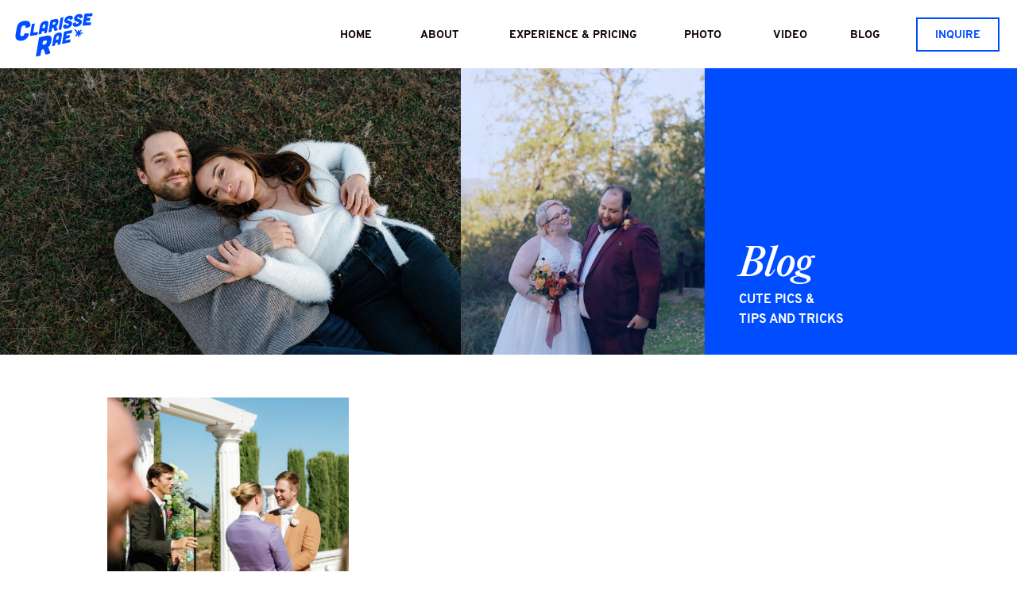

--- FILE ---
content_type: text/html; charset=UTF-8
request_url: https://clarisserae.com/tag/mila-kunis/
body_size: 19272
content:
<!DOCTYPE html>
<html lang="en-US" class="d">
<head>
<link rel="stylesheet" type="text/css" href="//lib.showit.co/engine/2.6.4/showit.css" />
<meta name='robots' content='index, follow, max-image-preview:large, max-snippet:-1, max-video-preview:-1' />

            <script data-no-defer="1" data-ezscrex="false" data-cfasync="false" data-pagespeed-no-defer data-cookieconsent="ignore">
                var ctPublicFunctions = {"_ajax_nonce":"62dd57523f","_rest_nonce":"6aec99d6d4","_ajax_url":"\/wp-admin\/admin-ajax.php","_rest_url":"https:\/\/clarisserae.com\/wp-json\/","data__cookies_type":"native","data__ajax_type":false,"data__bot_detector_enabled":1,"data__frontend_data_log_enabled":1,"cookiePrefix":"","wprocket_detected":false,"host_url":"clarisserae.com","text__ee_click_to_select":"Click to select the whole data","text__ee_original_email":"The complete one is","text__ee_got_it":"Got it","text__ee_blocked":"Blocked","text__ee_cannot_connect":"Cannot connect","text__ee_cannot_decode":"Can not decode email. Unknown reason","text__ee_email_decoder":"CleanTalk email decoder","text__ee_wait_for_decoding":"The magic is on the way!","text__ee_decoding_process":"Please wait a few seconds while we decode the contact data."}
            </script>
        
            <script data-no-defer="1" data-ezscrex="false" data-cfasync="false" data-pagespeed-no-defer data-cookieconsent="ignore">
                var ctPublic = {"_ajax_nonce":"62dd57523f","settings__forms__check_internal":"0","settings__forms__check_external":"0","settings__forms__force_protection":0,"settings__forms__search_test":"0","settings__data__bot_detector_enabled":1,"settings__sfw__anti_crawler":0,"blog_home":"https:\/\/clarisserae.com\/","pixel__setting":"3","pixel__enabled":false,"pixel__url":"https:\/\/moderate9-v4.cleantalk.org\/pixel\/95a0051482b0d96ad94367e506daa966.gif","data__email_check_before_post":"1","data__email_check_exist_post":1,"data__cookies_type":"native","data__key_is_ok":true,"data__visible_fields_required":true,"wl_brandname":"Anti-Spam by CleanTalk","wl_brandname_short":"CleanTalk","ct_checkjs_key":889589002,"emailEncoderPassKey":"079e892c4687abe6cf692b9708e5f799","bot_detector_forms_excluded":"W10=","advancedCacheExists":false,"varnishCacheExists":false,"wc_ajax_add_to_cart":false}
            </script>
        
	<!-- This site is optimized with the Yoast SEO plugin v26.3 - https://yoast.com/wordpress/plugins/seo/ -->
	<title>mila kunis Archives - clarisserae.com</title>
	<link rel="canonical" href="https://clarisserae.com/tag/mila-kunis/" />
	<meta property="og:locale" content="en_US" />
	<meta property="og:type" content="article" />
	<meta property="og:title" content="mila kunis Archives - clarisserae.com" />
	<meta property="og:url" content="https://clarisserae.com/tag/mila-kunis/" />
	<meta property="og:site_name" content="clarisserae.com" />
	<meta name="twitter:card" content="summary_large_image" />
	<script type="application/ld+json" class="yoast-schema-graph">{"@context":"https://schema.org","@graph":[{"@type":"CollectionPage","@id":"https://clarisserae.com/tag/mila-kunis/","url":"https://clarisserae.com/tag/mila-kunis/","name":"mila kunis Archives - clarisserae.com","isPartOf":{"@id":"https://clarisserae.com/#website"},"primaryImageOfPage":{"@id":"https://clarisserae.com/tag/mila-kunis/#primaryimage"},"image":{"@id":"https://clarisserae.com/tag/mila-kunis/#primaryimage"},"thumbnailUrl":"https://clarisserae.com/wp-content/uploads/sites/10920/2023/01/PKMike-gay-wedding-temecula-585.jpg","breadcrumb":{"@id":"https://clarisserae.com/tag/mila-kunis/#breadcrumb"},"inLanguage":"en-US"},{"@type":"ImageObject","inLanguage":"en-US","@id":"https://clarisserae.com/tag/mila-kunis/#primaryimage","url":"https://clarisserae.com/wp-content/uploads/sites/10920/2023/01/PKMike-gay-wedding-temecula-585.jpg","contentUrl":"https://clarisserae.com/wp-content/uploads/sites/10920/2023/01/PKMike-gay-wedding-temecula-585.jpg","width":1280,"height":1600,"caption":"Ashton Kutcher officiating PK & Mike's wedding; gay wedding in temecula at mount palomar winery"},{"@type":"BreadcrumbList","@id":"https://clarisserae.com/tag/mila-kunis/#breadcrumb","itemListElement":[{"@type":"ListItem","position":1,"name":"Home","item":"https://clarisserae.com/"},{"@type":"ListItem","position":2,"name":"mila kunis"}]},{"@type":"WebSite","@id":"https://clarisserae.com/#website","url":"https://clarisserae.com/","name":"clarisserae.com","description":"San Diego Wedding Photographer &amp; Videographer","publisher":{"@id":"https://clarisserae.com/#organization"},"potentialAction":[{"@type":"SearchAction","target":{"@type":"EntryPoint","urlTemplate":"https://clarisserae.com/?s={search_term_string}"},"query-input":{"@type":"PropertyValueSpecification","valueRequired":true,"valueName":"search_term_string"}}],"inLanguage":"en-US"},{"@type":"Organization","@id":"https://clarisserae.com/#organization","name":"Clarisse Rae Photo & Video","url":"https://clarisserae.com/","logo":{"@type":"ImageObject","inLanguage":"en-US","@id":"https://clarisserae.com/#/schema/logo/image/","url":"https://clarisserae.com/wp-content/uploads/sites/10920/2020/02/ClarisseRae-Logo3.png","contentUrl":"https://clarisserae.com/wp-content/uploads/sites/10920/2020/02/ClarisseRae-Logo3.png","width":2550,"height":892,"caption":"Clarisse Rae Photo & Video"},"image":{"@id":"https://clarisserae.com/#/schema/logo/image/"}}]}</script>
	<!-- / Yoast SEO plugin. -->


<link rel='dns-prefetch' href='//fd.cleantalk.org' />
<link rel="alternate" type="application/rss+xml" title="clarisserae.com &raquo; Feed" href="https://clarisserae.com/feed/" />
<link rel="alternate" type="application/rss+xml" title="clarisserae.com &raquo; Comments Feed" href="https://clarisserae.com/comments/feed/" />
<link rel="alternate" type="application/rss+xml" title="clarisserae.com &raquo; mila kunis Tag Feed" href="https://clarisserae.com/tag/mila-kunis/feed/" />
<script type="text/javascript">
/* <![CDATA[ */
window._wpemojiSettings = {"baseUrl":"https:\/\/s.w.org\/images\/core\/emoji\/16.0.1\/72x72\/","ext":".png","svgUrl":"https:\/\/s.w.org\/images\/core\/emoji\/16.0.1\/svg\/","svgExt":".svg","source":{"concatemoji":"https:\/\/clarisserae.com\/wp-includes\/js\/wp-emoji-release.min.js?ver=6.8.3"}};
/*! This file is auto-generated */
!function(s,n){var o,i,e;function c(e){try{var t={supportTests:e,timestamp:(new Date).valueOf()};sessionStorage.setItem(o,JSON.stringify(t))}catch(e){}}function p(e,t,n){e.clearRect(0,0,e.canvas.width,e.canvas.height),e.fillText(t,0,0);var t=new Uint32Array(e.getImageData(0,0,e.canvas.width,e.canvas.height).data),a=(e.clearRect(0,0,e.canvas.width,e.canvas.height),e.fillText(n,0,0),new Uint32Array(e.getImageData(0,0,e.canvas.width,e.canvas.height).data));return t.every(function(e,t){return e===a[t]})}function u(e,t){e.clearRect(0,0,e.canvas.width,e.canvas.height),e.fillText(t,0,0);for(var n=e.getImageData(16,16,1,1),a=0;a<n.data.length;a++)if(0!==n.data[a])return!1;return!0}function f(e,t,n,a){switch(t){case"flag":return n(e,"\ud83c\udff3\ufe0f\u200d\u26a7\ufe0f","\ud83c\udff3\ufe0f\u200b\u26a7\ufe0f")?!1:!n(e,"\ud83c\udde8\ud83c\uddf6","\ud83c\udde8\u200b\ud83c\uddf6")&&!n(e,"\ud83c\udff4\udb40\udc67\udb40\udc62\udb40\udc65\udb40\udc6e\udb40\udc67\udb40\udc7f","\ud83c\udff4\u200b\udb40\udc67\u200b\udb40\udc62\u200b\udb40\udc65\u200b\udb40\udc6e\u200b\udb40\udc67\u200b\udb40\udc7f");case"emoji":return!a(e,"\ud83e\udedf")}return!1}function g(e,t,n,a){var r="undefined"!=typeof WorkerGlobalScope&&self instanceof WorkerGlobalScope?new OffscreenCanvas(300,150):s.createElement("canvas"),o=r.getContext("2d",{willReadFrequently:!0}),i=(o.textBaseline="top",o.font="600 32px Arial",{});return e.forEach(function(e){i[e]=t(o,e,n,a)}),i}function t(e){var t=s.createElement("script");t.src=e,t.defer=!0,s.head.appendChild(t)}"undefined"!=typeof Promise&&(o="wpEmojiSettingsSupports",i=["flag","emoji"],n.supports={everything:!0,everythingExceptFlag:!0},e=new Promise(function(e){s.addEventListener("DOMContentLoaded",e,{once:!0})}),new Promise(function(t){var n=function(){try{var e=JSON.parse(sessionStorage.getItem(o));if("object"==typeof e&&"number"==typeof e.timestamp&&(new Date).valueOf()<e.timestamp+604800&&"object"==typeof e.supportTests)return e.supportTests}catch(e){}return null}();if(!n){if("undefined"!=typeof Worker&&"undefined"!=typeof OffscreenCanvas&&"undefined"!=typeof URL&&URL.createObjectURL&&"undefined"!=typeof Blob)try{var e="postMessage("+g.toString()+"("+[JSON.stringify(i),f.toString(),p.toString(),u.toString()].join(",")+"));",a=new Blob([e],{type:"text/javascript"}),r=new Worker(URL.createObjectURL(a),{name:"wpTestEmojiSupports"});return void(r.onmessage=function(e){c(n=e.data),r.terminate(),t(n)})}catch(e){}c(n=g(i,f,p,u))}t(n)}).then(function(e){for(var t in e)n.supports[t]=e[t],n.supports.everything=n.supports.everything&&n.supports[t],"flag"!==t&&(n.supports.everythingExceptFlag=n.supports.everythingExceptFlag&&n.supports[t]);n.supports.everythingExceptFlag=n.supports.everythingExceptFlag&&!n.supports.flag,n.DOMReady=!1,n.readyCallback=function(){n.DOMReady=!0}}).then(function(){return e}).then(function(){var e;n.supports.everything||(n.readyCallback(),(e=n.source||{}).concatemoji?t(e.concatemoji):e.wpemoji&&e.twemoji&&(t(e.twemoji),t(e.wpemoji)))}))}((window,document),window._wpemojiSettings);
/* ]]> */
</script>
<style id='wp-emoji-styles-inline-css' type='text/css'>

	img.wp-smiley, img.emoji {
		display: inline !important;
		border: none !important;
		box-shadow: none !important;
		height: 1em !important;
		width: 1em !important;
		margin: 0 0.07em !important;
		vertical-align: -0.1em !important;
		background: none !important;
		padding: 0 !important;
	}
</style>
<link rel='stylesheet' id='wp-block-library-css' href='https://clarisserae.com/wp-includes/css/dist/block-library/style.min.css?ver=6.8.3' type='text/css' media='all' />
<style id='classic-theme-styles-inline-css' type='text/css'>
/*! This file is auto-generated */
.wp-block-button__link{color:#fff;background-color:#32373c;border-radius:9999px;box-shadow:none;text-decoration:none;padding:calc(.667em + 2px) calc(1.333em + 2px);font-size:1.125em}.wp-block-file__button{background:#32373c;color:#fff;text-decoration:none}
</style>
<style id='global-styles-inline-css' type='text/css'>
:root{--wp--preset--aspect-ratio--square: 1;--wp--preset--aspect-ratio--4-3: 4/3;--wp--preset--aspect-ratio--3-4: 3/4;--wp--preset--aspect-ratio--3-2: 3/2;--wp--preset--aspect-ratio--2-3: 2/3;--wp--preset--aspect-ratio--16-9: 16/9;--wp--preset--aspect-ratio--9-16: 9/16;--wp--preset--color--black: #000000;--wp--preset--color--cyan-bluish-gray: #abb8c3;--wp--preset--color--white: #ffffff;--wp--preset--color--pale-pink: #f78da7;--wp--preset--color--vivid-red: #cf2e2e;--wp--preset--color--luminous-vivid-orange: #ff6900;--wp--preset--color--luminous-vivid-amber: #fcb900;--wp--preset--color--light-green-cyan: #7bdcb5;--wp--preset--color--vivid-green-cyan: #00d084;--wp--preset--color--pale-cyan-blue: #8ed1fc;--wp--preset--color--vivid-cyan-blue: #0693e3;--wp--preset--color--vivid-purple: #9b51e0;--wp--preset--gradient--vivid-cyan-blue-to-vivid-purple: linear-gradient(135deg,rgba(6,147,227,1) 0%,rgb(155,81,224) 100%);--wp--preset--gradient--light-green-cyan-to-vivid-green-cyan: linear-gradient(135deg,rgb(122,220,180) 0%,rgb(0,208,130) 100%);--wp--preset--gradient--luminous-vivid-amber-to-luminous-vivid-orange: linear-gradient(135deg,rgba(252,185,0,1) 0%,rgba(255,105,0,1) 100%);--wp--preset--gradient--luminous-vivid-orange-to-vivid-red: linear-gradient(135deg,rgba(255,105,0,1) 0%,rgb(207,46,46) 100%);--wp--preset--gradient--very-light-gray-to-cyan-bluish-gray: linear-gradient(135deg,rgb(238,238,238) 0%,rgb(169,184,195) 100%);--wp--preset--gradient--cool-to-warm-spectrum: linear-gradient(135deg,rgb(74,234,220) 0%,rgb(151,120,209) 20%,rgb(207,42,186) 40%,rgb(238,44,130) 60%,rgb(251,105,98) 80%,rgb(254,248,76) 100%);--wp--preset--gradient--blush-light-purple: linear-gradient(135deg,rgb(255,206,236) 0%,rgb(152,150,240) 100%);--wp--preset--gradient--blush-bordeaux: linear-gradient(135deg,rgb(254,205,165) 0%,rgb(254,45,45) 50%,rgb(107,0,62) 100%);--wp--preset--gradient--luminous-dusk: linear-gradient(135deg,rgb(255,203,112) 0%,rgb(199,81,192) 50%,rgb(65,88,208) 100%);--wp--preset--gradient--pale-ocean: linear-gradient(135deg,rgb(255,245,203) 0%,rgb(182,227,212) 50%,rgb(51,167,181) 100%);--wp--preset--gradient--electric-grass: linear-gradient(135deg,rgb(202,248,128) 0%,rgb(113,206,126) 100%);--wp--preset--gradient--midnight: linear-gradient(135deg,rgb(2,3,129) 0%,rgb(40,116,252) 100%);--wp--preset--font-size--small: 13px;--wp--preset--font-size--medium: 20px;--wp--preset--font-size--large: 36px;--wp--preset--font-size--x-large: 42px;--wp--preset--spacing--20: 0.44rem;--wp--preset--spacing--30: 0.67rem;--wp--preset--spacing--40: 1rem;--wp--preset--spacing--50: 1.5rem;--wp--preset--spacing--60: 2.25rem;--wp--preset--spacing--70: 3.38rem;--wp--preset--spacing--80: 5.06rem;--wp--preset--shadow--natural: 6px 6px 9px rgba(0, 0, 0, 0.2);--wp--preset--shadow--deep: 12px 12px 50px rgba(0, 0, 0, 0.4);--wp--preset--shadow--sharp: 6px 6px 0px rgba(0, 0, 0, 0.2);--wp--preset--shadow--outlined: 6px 6px 0px -3px rgba(255, 255, 255, 1), 6px 6px rgba(0, 0, 0, 1);--wp--preset--shadow--crisp: 6px 6px 0px rgba(0, 0, 0, 1);}:where(.is-layout-flex){gap: 0.5em;}:where(.is-layout-grid){gap: 0.5em;}body .is-layout-flex{display: flex;}.is-layout-flex{flex-wrap: wrap;align-items: center;}.is-layout-flex > :is(*, div){margin: 0;}body .is-layout-grid{display: grid;}.is-layout-grid > :is(*, div){margin: 0;}:where(.wp-block-columns.is-layout-flex){gap: 2em;}:where(.wp-block-columns.is-layout-grid){gap: 2em;}:where(.wp-block-post-template.is-layout-flex){gap: 1.25em;}:where(.wp-block-post-template.is-layout-grid){gap: 1.25em;}.has-black-color{color: var(--wp--preset--color--black) !important;}.has-cyan-bluish-gray-color{color: var(--wp--preset--color--cyan-bluish-gray) !important;}.has-white-color{color: var(--wp--preset--color--white) !important;}.has-pale-pink-color{color: var(--wp--preset--color--pale-pink) !important;}.has-vivid-red-color{color: var(--wp--preset--color--vivid-red) !important;}.has-luminous-vivid-orange-color{color: var(--wp--preset--color--luminous-vivid-orange) !important;}.has-luminous-vivid-amber-color{color: var(--wp--preset--color--luminous-vivid-amber) !important;}.has-light-green-cyan-color{color: var(--wp--preset--color--light-green-cyan) !important;}.has-vivid-green-cyan-color{color: var(--wp--preset--color--vivid-green-cyan) !important;}.has-pale-cyan-blue-color{color: var(--wp--preset--color--pale-cyan-blue) !important;}.has-vivid-cyan-blue-color{color: var(--wp--preset--color--vivid-cyan-blue) !important;}.has-vivid-purple-color{color: var(--wp--preset--color--vivid-purple) !important;}.has-black-background-color{background-color: var(--wp--preset--color--black) !important;}.has-cyan-bluish-gray-background-color{background-color: var(--wp--preset--color--cyan-bluish-gray) !important;}.has-white-background-color{background-color: var(--wp--preset--color--white) !important;}.has-pale-pink-background-color{background-color: var(--wp--preset--color--pale-pink) !important;}.has-vivid-red-background-color{background-color: var(--wp--preset--color--vivid-red) !important;}.has-luminous-vivid-orange-background-color{background-color: var(--wp--preset--color--luminous-vivid-orange) !important;}.has-luminous-vivid-amber-background-color{background-color: var(--wp--preset--color--luminous-vivid-amber) !important;}.has-light-green-cyan-background-color{background-color: var(--wp--preset--color--light-green-cyan) !important;}.has-vivid-green-cyan-background-color{background-color: var(--wp--preset--color--vivid-green-cyan) !important;}.has-pale-cyan-blue-background-color{background-color: var(--wp--preset--color--pale-cyan-blue) !important;}.has-vivid-cyan-blue-background-color{background-color: var(--wp--preset--color--vivid-cyan-blue) !important;}.has-vivid-purple-background-color{background-color: var(--wp--preset--color--vivid-purple) !important;}.has-black-border-color{border-color: var(--wp--preset--color--black) !important;}.has-cyan-bluish-gray-border-color{border-color: var(--wp--preset--color--cyan-bluish-gray) !important;}.has-white-border-color{border-color: var(--wp--preset--color--white) !important;}.has-pale-pink-border-color{border-color: var(--wp--preset--color--pale-pink) !important;}.has-vivid-red-border-color{border-color: var(--wp--preset--color--vivid-red) !important;}.has-luminous-vivid-orange-border-color{border-color: var(--wp--preset--color--luminous-vivid-orange) !important;}.has-luminous-vivid-amber-border-color{border-color: var(--wp--preset--color--luminous-vivid-amber) !important;}.has-light-green-cyan-border-color{border-color: var(--wp--preset--color--light-green-cyan) !important;}.has-vivid-green-cyan-border-color{border-color: var(--wp--preset--color--vivid-green-cyan) !important;}.has-pale-cyan-blue-border-color{border-color: var(--wp--preset--color--pale-cyan-blue) !important;}.has-vivid-cyan-blue-border-color{border-color: var(--wp--preset--color--vivid-cyan-blue) !important;}.has-vivid-purple-border-color{border-color: var(--wp--preset--color--vivid-purple) !important;}.has-vivid-cyan-blue-to-vivid-purple-gradient-background{background: var(--wp--preset--gradient--vivid-cyan-blue-to-vivid-purple) !important;}.has-light-green-cyan-to-vivid-green-cyan-gradient-background{background: var(--wp--preset--gradient--light-green-cyan-to-vivid-green-cyan) !important;}.has-luminous-vivid-amber-to-luminous-vivid-orange-gradient-background{background: var(--wp--preset--gradient--luminous-vivid-amber-to-luminous-vivid-orange) !important;}.has-luminous-vivid-orange-to-vivid-red-gradient-background{background: var(--wp--preset--gradient--luminous-vivid-orange-to-vivid-red) !important;}.has-very-light-gray-to-cyan-bluish-gray-gradient-background{background: var(--wp--preset--gradient--very-light-gray-to-cyan-bluish-gray) !important;}.has-cool-to-warm-spectrum-gradient-background{background: var(--wp--preset--gradient--cool-to-warm-spectrum) !important;}.has-blush-light-purple-gradient-background{background: var(--wp--preset--gradient--blush-light-purple) !important;}.has-blush-bordeaux-gradient-background{background: var(--wp--preset--gradient--blush-bordeaux) !important;}.has-luminous-dusk-gradient-background{background: var(--wp--preset--gradient--luminous-dusk) !important;}.has-pale-ocean-gradient-background{background: var(--wp--preset--gradient--pale-ocean) !important;}.has-electric-grass-gradient-background{background: var(--wp--preset--gradient--electric-grass) !important;}.has-midnight-gradient-background{background: var(--wp--preset--gradient--midnight) !important;}.has-small-font-size{font-size: var(--wp--preset--font-size--small) !important;}.has-medium-font-size{font-size: var(--wp--preset--font-size--medium) !important;}.has-large-font-size{font-size: var(--wp--preset--font-size--large) !important;}.has-x-large-font-size{font-size: var(--wp--preset--font-size--x-large) !important;}
:where(.wp-block-post-template.is-layout-flex){gap: 1.25em;}:where(.wp-block-post-template.is-layout-grid){gap: 1.25em;}
:where(.wp-block-columns.is-layout-flex){gap: 2em;}:where(.wp-block-columns.is-layout-grid){gap: 2em;}
:root :where(.wp-block-pullquote){font-size: 1.5em;line-height: 1.6;}
</style>
<link rel='stylesheet' id='cleantalk-public-css-css' href='https://clarisserae.com/wp-content/plugins/cleantalk-spam-protect/css/cleantalk-public.min.css?ver=6.67_1762444357' type='text/css' media='all' />
<link rel='stylesheet' id='cleantalk-email-decoder-css-css' href='https://clarisserae.com/wp-content/plugins/cleantalk-spam-protect/css/cleantalk-email-decoder.min.css?ver=6.67_1762444357' type='text/css' media='all' />
<script type="text/javascript" src="https://clarisserae.com/wp-content/plugins/cleantalk-spam-protect/js/apbct-public-bundle.min.js?ver=6.67_1762444357" id="apbct-public-bundle.min-js-js"></script>
<script type="text/javascript" src="https://fd.cleantalk.org/ct-bot-detector-wrapper.js?ver=6.67" id="ct_bot_detector-js" defer="defer" data-wp-strategy="defer"></script>
<script type="text/javascript" src="https://clarisserae.com/wp-includes/js/jquery/jquery.min.js?ver=3.7.1" id="jquery-core-js"></script>
<script type="text/javascript" src="https://clarisserae.com/wp-includes/js/jquery/jquery-migrate.min.js?ver=3.4.1" id="jquery-migrate-js"></script>
<script type="text/javascript" src="https://clarisserae.com/wp-content/plugins/showit/public/js/showit.js?ver=1766586235" id="si-script-js"></script>
<link rel="https://api.w.org/" href="https://clarisserae.com/wp-json/" /><link rel="alternate" title="JSON" type="application/json" href="https://clarisserae.com/wp-json/wp/v2/tags/204" /><link rel="EditURI" type="application/rsd+xml" title="RSD" href="https://clarisserae.com/xmlrpc.php?rsd" />
		<script type="text/javascript" async defer data-pin-color="red"  data-pin-hover="true"
			src="https://clarisserae.com/wp-content/plugins/pinterest-pin-it-button-on-image-hover-and-post/js/pinit.js"></script>
		<style type="text/css">.recentcomments a{display:inline !important;padding:0 !important;margin:0 !important;}</style><link rel="icon" href="https://clarisserae.com/wp-content/uploads/sites/10920/2020/02/cropped-ClarisseRae-Square-Logo-32x32.png" sizes="32x32" />
<link rel="icon" href="https://clarisserae.com/wp-content/uploads/sites/10920/2020/02/cropped-ClarisseRae-Square-Logo-192x192.png" sizes="192x192" />
<link rel="apple-touch-icon" href="https://clarisserae.com/wp-content/uploads/sites/10920/2020/02/cropped-ClarisseRae-Square-Logo-180x180.png" />
<meta name="msapplication-TileImage" content="https://clarisserae.com/wp-content/uploads/sites/10920/2020/02/cropped-ClarisseRae-Square-Logo-270x270.png" />

<meta charset="UTF-8" />
<meta name="viewport" content="width=device-width, initial-scale=1" />
<link rel="icon" type="image/png" href="//static.showit.co/200/-drRdolmo26zUlGnvFyepQ/101457/clarisse_rae_logo_blue.png" />
<link rel="preconnect" href="https://static.showit.co" />
<meta property="fb:app_id" content="407233726305363" />

<style>
@font-face{font-family:Overpass Bold;src:url('//static.showit.co/file/FSAZ9DS9zCZHR47rjcb7uA/101457/overpass-bold.woff');}
@font-face{font-family:Overpass Medium;src:url('//static.showit.co/file/duXwHWONqFIYu5rWuJ7EBQ/101457/overpass-medium.woff');}
@font-face{font-family:Editorial New Medium Italic;src:url('//static.showit.co/file/7cY6NPEmdegugfWY-L_t6g/101457/editorialnew-mediumitalic.woff');}
</style>
<script id="init_data" type="application/json">
{"mobile":{"w":320},"desktop":{"w":1200,"defaultTrIn":{"type":"fade"},"defaultTrOut":{"type":"fade"},"bgFillType":"color","bgColor":"#000000:0"},"sid":"7huse7s3smanrrcc0erldw","break":768,"assetURL":"//static.showit.co","contactFormId":"101457/219420","cfAction":"aHR0cHM6Ly9jbGllbnRzZXJ2aWNlLnNob3dpdC5jby9jb250YWN0Zm9ybQ==","sgAction":"aHR0cHM6Ly9jbGllbnRzZXJ2aWNlLnNob3dpdC5jby9zb2NpYWxncmlk","blockData":[{"slug":"header","visible":"a","states":[],"d":{"h":86,"w":1200,"locking":{"scrollOffset":1},"bgFillType":"color","bgColor":"colors-7","bgMediaType":"none"},"m":{"h":87,"w":320,"locking":{"scrollOffset":1},"bgFillType":"color","bgColor":"colors-7","bgMediaType":"none"}},{"slug":"blog-hero","visible":"a","states":[],"d":{"h":361,"w":1200,"bgFillType":"color","bgColor":"colors-3","bgMediaType":"none"},"m":{"h":184,"w":320,"bgFillType":"color","bgColor":"colors-3","bgMediaType":"none"}},{"slug":"post-layout-1","visible":"a","states":[{"d":{"bgFillType":"color","bgColor":"colors-7","bgMediaType":"none"},"m":{"bgFillType":"color","bgColor":"#000000:0","bgMediaType":"none"},"slug":"view-1"},{"d":{"bgFillType":"color","bgColor":"#000000:0","bgMediaType":"none"},"m":{"bgFillType":"color","bgColor":"#000000:0","bgMediaType":"none"},"slug":"view-2"},{"d":{"bgFillType":"color","bgColor":"#000000:0","bgMediaType":"none"},"m":{"bgFillType":"color","bgColor":"#000000:0","bgMediaType":"none"},"slug":"view-3"}],"d":{"h":488,"w":1200,"locking":{"offset":100},"nature":"dH","bgFillType":"color","bgColor":"colors-7","bgMediaType":"none"},"m":{"h":1208,"w":320,"nature":"dH","bgFillType":"color","bgColor":"colors-7","bgMediaType":"none"},"stateTrans":[{},{},{}]},{"slug":"pagination","visible":"a","states":[],"d":{"h":100,"w":1200,"nature":"dH","bgFillType":"color","bgColor":"colors-7","bgMediaType":"none"},"m":{"h":81,"w":320,"nature":"dH","bgFillType":"color","bgColor":"colors-7","bgMediaType":"none"}},{"slug":"footer-2","visible":"a","states":[],"d":{"h":1019,"w":1200,"nature":"dH","bgFillType":"color","bgColor":"colors-5","bgMediaType":"none"},"m":{"h":1352,"w":320,"nature":"dH","bgFillType":"color","bgColor":"colors-5","bgMediaType":"none"}},{"slug":"mobile-nav","visible":"m","states":[],"d":{"h":200,"w":1200,"bgFillType":"color","bgColor":"colors-7","bgMediaType":"none"},"m":{"h":591,"w":320,"locking":{"side":"t"},"nature":"wH","bgFillType":"color","bgColor":"colors-4","bgMediaType":"image","bgImage":{"key":"XPM4a1rYQrenn5PCrRY61w/101457/kaity_and_adam_weddingedits-147.jpg","aspect_ratio":0.66688,"title":"Kaity&Adam_WeddingEdits-147","type":"asset"},"bgOpacity":100,"bgPos":"cm","bgScale":"cover","bgScroll":"p"}}],"elementData":[{"type":"svg","visible":"a","id":"header_0","blockId":"header","m":{"x":-13,"y":3,"w":134,"h":97,"a":0},"d":{"x":0,"y":-12,"w":135,"h":112,"a":0,"lockH":"l"},"c":{"key":"fmTcAMPw2kxr6M6wUSF04g/101457/clarisse_rae_logo_blue.svg","aspect_ratio":1}},{"type":"simple","visible":"d","id":"header_1","blockId":"header","m":{"x":48,"y":18,"w":224,"h":84,"a":0},"d":{"x":1073,"y":22,"w":105,"h":43,"a":0,"lockH":"r"}},{"type":"text","visible":"d","id":"header_2","blockId":"header","m":{"x":103,"y":91,"w":83,"h":21,"a":0},"d":{"x":1088,"y":34,"w":75,"h":20,"a":0,"lockH":"r"}},{"type":"text","visible":"d","id":"header_5","blockId":"header","m":{"x":83,"y":71,"w":83,"h":21,"a":0},"d":{"x":979,"y":34,"w":60,"h":20,"a":0,"lockH":"r"}},{"type":"text","visible":"d","id":"header_6","blockId":"header","m":{"x":73,"y":61,"w":83,"h":21,"a":0},"d":{"x":770,"y":34,"w":68,"h":20,"a":0,"lockH":"r"}},{"type":"text","visible":"d","id":"header_10","blockId":"header","m":{"x":53,"y":41,"w":83,"h":21,"a":0},"d":{"x":341,"y":34,"w":54,"h":20,"a":0,"lockH":"r"}},{"type":"text","visible":"d","id":"header_12","blockId":"header","m":{"x":118,"y":61,"w":83,"h":21,"a":0},"d":{"x":885,"y":34,"w":58,"h":20,"a":0,"lockH":"r"}},{"type":"text","visible":"d","id":"header_16","blockId":"header","m":{"x":118,"y":61,"w":83,"h":21,"a":0},"d":{"x":441,"y":34,"w":63,"h":20,"a":0,"lockH":"r"}},{"type":"text","visible":"d","id":"header_17","blockId":"header","m":{"x":118,"y":71,"w":83,"h":21,"a":0},"d":{"x":548,"y":34,"w":186,"h":20,"a":0,"lockH":"r"}},{"type":"iframe","visible":"a","id":"header_20","blockId":"header","m":{"x":48,"y":74,"w":224,"h":11,"a":0},"d":{"x":354,"y":121,"w":480,"h":15,"a":0,"lockH":"r"}},{"type":"text","visible":"m","id":"header_22","blockId":"header","m":{"x":264,"y":32,"w":40,"h":12,"a":0},"d":{"x":531,"y":40,"w":138.6,"h":33,"a":0},"pc":[{"type":"show","block":"mobile-nav"}]},{"type":"icon","visible":"m","id":"header_23","blockId":"header","m":{"x":261,"y":41,"w":45,"h":30,"a":0},"d":{"x":1161,"y":37,"w":35,"h":35,"a":0},"pc":[{"type":"show","block":"mobile-nav"}]},{"type":"text","visible":"a","id":"blog-hero_0","blockId":"blog-hero","m":{"x":161,"y":66,"w":85,"h":56,"a":0},"d":{"x":890,"y":217,"w":123,"h":59,"a":0}},{"type":"text","visible":"a","id":"blog-hero_1","blockId":"blog-hero","m":{"x":160,"y":122,"w":131,"h":43,"a":0},"d":{"x":890,"y":280,"w":340,"h":46,"a":0}},{"type":"graphic","visible":"d","id":"blog-hero_2","blockId":"blog-hero","m":{"x":0,"y":0,"w":139,"h":133,"a":0},"d":{"x":0,"y":0,"w":540,"h":361,"a":0,"lockH":"ls"},"c":{"key":"9N7R0oz0TYSLoAs17zlW6Q/101457/romantic-san-diego-engagement-photos-77.jpg","aspect_ratio":1.49953}},{"type":"gallery","visible":"a","id":"blog-hero_3","blockId":"blog-hero","m":{"x":0,"y":0,"w":139,"h":184,"a":0},"d":{"x":540,"y":0,"w":307,"h":361,"a":0},"imgs":[{"key":"A6bX42mVTzOPGPWt_hZ-ag/101457/sam_and_sarah-weddingedits-670_websize.jpg","ar":0.66688},{"key":"JA06xeHdTVi-MxXyUe_RZA/101457/amanda_and_tyler_weddingedits_423_websize.jpg","ar":0.66667},{"key":"f89i8SXyQpe0KmeUJINtAA/101457/amanda_and_tyler_weddingedits_30_websize.jpg","ar":0.66667},{"key":"dzf0ahHJSLOctXsKAjmLxQ/101457/caty_and_nora_proposal-edits_144_websize.jpg","ar":0.66667},{"key":"NPSr8GIcSUOlngZd8Fr6zg/101457/courtney_and_jordan-weddingedits_404_websize.jpg","ar":0.66667},{"key":"cLy4GbYmTNGp04vsUoX8UA/101457/green-minisession-68_websize.jpg","ar":0.66667},{"key":"GznfltOCR2aLn7r4I930sA/101457/jill_and_taylor-previews_2-1.jpg","ar":0.66667}],"ch":1,"gal":"simple"},{"type":"graphic","visible":"a","id":"post-layout-1_view-1_1","blockId":"post-layout-1","m":{"x":0,"y":64,"w":320,"h":190,"a":0,"gs":{"p":105}},"d":{"x":95,"y":54,"w":304,"h":235,"a":0,"gs":{"t":"cover","p":105}},"c":{"key":"g4iTPKgOQ4WU9qzO8TIcFA/shared/mills-069.jpg","aspect_ratio":1.50019}},{"type":"simple","visible":"a","id":"post-layout-1_view-1_2","blockId":"post-layout-1","m":{"x":15,"y":223,"w":263,"h":46,"a":0},"d":{"x":95,"y":299,"w":304,"h":152,"a":0}},{"type":"text","visible":"a","id":"post-layout-1_view-1_3","blockId":"post-layout-1","m":{"x":15,"y":283,"w":290,"h":99,"a":0},"d":{"x":109,"y":354,"w":277,"h":59,"a":0}},{"type":"text","visible":"a","id":"post-layout-1_view-1_4","blockId":"post-layout-1","m":{"x":25,"y":229,"w":237,"h":34,"a":0},"d":{"x":109,"y":312,"w":277,"h":36,"a":0}},{"type":"icon","visible":"a","id":"post-layout-1_view-1_5","blockId":"post-layout-1","m":{"x":93,"y":389,"w":30,"h":22,"a":0},"d":{"x":203,"y":418,"w":26,"h":24,"a":0}},{"type":"text","visible":"a","id":"post-layout-1_view-1_6","blockId":"post-layout-1","m":{"x":15,"y":392,"w":88,"h":16,"a":0},"d":{"x":109,"y":419,"w":92,"h":23,"a":0}},{"type":"graphic","visible":"a","id":"post-layout-1_view-2_0","blockId":"post-layout-1","m":{"x":0,"y":464,"w":320,"h":190,"a":0,"gs":{"p":105}},"d":{"x":448,"y":54,"w":304,"h":235,"a":0,"gs":{"t":"cover","p":105}},"c":{"key":"g4iTPKgOQ4WU9qzO8TIcFA/shared/mills-069.jpg","aspect_ratio":1.50019}},{"type":"simple","visible":"a","id":"post-layout-1_view-2_1","blockId":"post-layout-1","m":{"x":15,"y":623,"w":263,"h":46,"a":0},"d":{"x":448,"y":299,"w":304,"h":152,"a":0}},{"type":"text","visible":"a","id":"post-layout-1_view-2_2","blockId":"post-layout-1","m":{"x":15,"y":683,"w":290,"h":99,"a":0},"d":{"x":462,"y":354,"w":277,"h":59,"a":0}},{"type":"text","visible":"a","id":"post-layout-1_view-2_3","blockId":"post-layout-1","m":{"x":25,"y":629,"w":237,"h":34,"a":0},"d":{"x":462,"y":312,"w":277,"h":36,"a":0}},{"type":"icon","visible":"a","id":"post-layout-1_view-2_4","blockId":"post-layout-1","m":{"x":93,"y":789,"w":30,"h":22,"a":0},"d":{"x":556,"y":418,"w":26,"h":24,"a":0}},{"type":"text","visible":"a","id":"post-layout-1_view-2_5","blockId":"post-layout-1","m":{"x":15,"y":792,"w":88,"h":16,"a":0},"d":{"x":462,"y":419,"w":92,"h":23,"a":0}},{"type":"graphic","visible":"a","id":"post-layout-1_view-3_0","blockId":"post-layout-1","m":{"x":0,"y":862,"w":320,"h":190,"a":0,"gs":{"p":105}},"d":{"x":802,"y":54,"w":304,"h":235,"a":0,"gs":{"t":"cover","p":105}},"c":{"key":"g4iTPKgOQ4WU9qzO8TIcFA/shared/mills-069.jpg","aspect_ratio":1.50019}},{"type":"simple","visible":"a","id":"post-layout-1_view-3_1","blockId":"post-layout-1","m":{"x":15,"y":1021,"w":263,"h":46,"a":0},"d":{"x":802,"y":299,"w":304,"h":152,"a":0}},{"type":"text","visible":"a","id":"post-layout-1_view-3_2","blockId":"post-layout-1","m":{"x":15,"y":1081,"w":290,"h":99,"a":0},"d":{"x":816,"y":354,"w":277,"h":59,"a":0}},{"type":"text","visible":"a","id":"post-layout-1_view-3_3","blockId":"post-layout-1","m":{"x":25,"y":1027,"w":237,"h":34,"a":0},"d":{"x":816,"y":312,"w":277,"h":36,"a":0}},{"type":"icon","visible":"a","id":"post-layout-1_view-3_4","blockId":"post-layout-1","m":{"x":93,"y":1187,"w":30,"h":22,"a":0},"d":{"x":910,"y":418,"w":26,"h":24,"a":0}},{"type":"text","visible":"a","id":"post-layout-1_view-3_5","blockId":"post-layout-1","m":{"x":15,"y":1190,"w":88,"h":16,"a":0},"d":{"x":816,"y":419,"w":92,"h":23,"a":0}},{"type":"text","visible":"a","id":"pagination_0","blockId":"pagination","m":{"x":177,"y":29,"w":123,"h":26,"a":0},"d":{"x":624,"y":38,"w":560,"h":24,"a":0}},{"type":"text","visible":"a","id":"pagination_1","blockId":"pagination","m":{"x":20,"y":29,"w":142,"h":22,"a":0},"d":{"x":16,"y":38,"w":560,"h":24,"a":0}},{"type":"simple","visible":"a","id":"footer-2_16","blockId":"footer-2","m":{"x":0,"y":726,"w":321,"h":626,"a":0},"d":{"x":0,"y":713,"w":1200,"h":306,"a":0,"lockH":"s","lockV":"b"}},{"type":"icon","visible":"a","id":"footer-2_17","blockId":"footer-2","m":{"x":226,"y":626,"w":22,"h":22,"a":0},"d":{"x":416,"y":588,"w":25,"h":25,"a":0}},{"type":"icon","visible":"a","id":"footer-2_18","blockId":"footer-2","m":{"x":149,"y":625,"w":24,"h":24,"a":0},"d":{"x":352,"y":588,"w":25,"h":25,"a":0}},{"type":"icon","visible":"a","id":"footer-2_19","blockId":"footer-2","m":{"x":72,"y":625,"w":24,"h":24,"a":0},"d":{"x":293,"y":588,"w":25,"h":25,"a":0}},{"type":"text","visible":"a","id":"footer-2_20","blockId":"footer-2","m":{"x":65,"y":676,"w":191,"h":18,"a":0},"d":{"x":759,"y":589,"w":228,"h":23,"a":0}},{"type":"text","visible":"a","id":"footer-2_21","blockId":"footer-2","m":{"x":22,"y":1140,"w":277,"h":75,"a":0,"lockV":"b"},"d":{"x":812,"y":772,"w":336,"h":86,"a":0,"lockV":"b"}},{"type":"simple","visible":"a","id":"footer-2_29","blockId":"footer-2","m":{"x":95,"y":1029,"w":130,"h":40,"a":0,"lockV":"b"},"d":{"x":509,"y":789,"w":183,"h":52,"a":0,"lockV":"b"}},{"type":"text","visible":"a","id":"footer-2_30","blockId":"footer-2","m":{"x":109,"y":1038,"w":102,"h":20,"a":0,"lockV":"b"},"d":{"x":523,"y":802,"w":154,"h":26,"a":0,"lockV":"b"}},{"type":"text","visible":"a","id":"footer-2_31","blockId":"footer-2","m":{"x":104,"y":994,"w":114,"h":22,"a":0,"lockV":"b"},"d":{"x":199,"y":802,"w":82,"h":26,"a":0,"lockV":"b"}},{"type":"text","visible":"a","id":"footer-2_32","blockId":"footer-2","m":{"x":44,"y":953,"w":234,"h":22,"a":0,"lockV":"b"},"d":{"x":199,"y":760,"w":287,"h":26,"a":0,"lockV":"b"}},{"type":"text","visible":"a","id":"footer-2_33","blockId":"footer-2","m":{"x":104,"y":871,"w":114,"h":22,"a":0,"lockV":"b"},"d":{"x":54,"y":847,"w":74,"h":26,"a":0,"lockV":"b"}},{"type":"text","visible":"a","id":"footer-2_34","blockId":"footer-2","m":{"x":104,"y":830,"w":114,"h":22,"a":0,"lockV":"b"},"d":{"x":54,"y":802,"w":94,"h":26,"a":0,"lockV":"b"}},{"type":"text","visible":"a","id":"footer-2_36","blockId":"footer-2","m":{"x":104,"y":789,"w":114,"h":22,"a":0,"lockV":"b"},"d":{"x":54,"y":760,"w":86,"h":26,"a":0,"lockV":"b"}},{"type":"text","visible":"a","id":"footer-2_37","blockId":"footer-2","m":{"x":8,"y":403,"w":301,"h":101,"a":0},"d":{"x":94,"y":263,"w":414,"h":155,"a":0}},{"type":"text","visible":"a","id":"footer-2_38","blockId":"footer-2","m":{"x":13,"y":1277,"w":294,"h":43,"a":0,"lockV":"b"},"d":{"x":75,"y":958,"w":1051,"h":30,"a":0,"lockV":"b"}},{"type":"text","visible":"a","id":"footer-2_39","blockId":"footer-2","m":{"x":104,"y":912,"w":114,"h":22,"a":0,"lockV":"b"},"d":{"x":54,"y":892,"w":145,"h":26,"a":0,"lockV":"b"}},{"type":"svg","visible":"a","id":"footer-2_54","blockId":"footer-2","m":{"x":132,"y":529,"w":56,"h":84,"a":0},"d":{"x":541,"y":531,"w":118,"h":138,"a":0},"c":{"key":"_08sxImxP8G8_kNC-zsrRw/101457/clarisse_rae_icon_blue.svg","aspect_ratio":1}},{"type":"social","visible":"d","id":"footer-2_55","blockId":"footer-2","m":{"x":-3,"y":86,"w":318,"h":214,"a":0},"d":{"x":557,"y":89,"w":573,"h":370,"a":0}},{"type":"social","visible":"m","id":"footer-2_56","blockId":"footer-2","m":{"x":0,"y":154,"w":321,"h":214,"a":0},"d":{"x":10,"y":144,"w":1200,"h":200,"a":0}},{"type":"text","visible":"a","id":"footer-2_58","blockId":"footer-2","m":{"x":23,"y":59,"w":275,"h":47,"a":0},"d":{"x":71,"y":130,"w":376,"h":51,"a":0}},{"type":"text","visible":"a","id":"footer-2_59","blockId":"footer-2","m":{"x":98,"y":106,"w":126,"h":21,"a":0},"d":{"x":94,"y":197,"w":150,"h":25,"a":0}},{"type":"icon","visible":"a","id":"mobile-nav_0","blockId":"mobile-nav","m":{"x":183,"y":530,"w":23,"h":23,"a":0},"d":{"x":570,"y":70,"w":100,"h":100,"a":0}},{"type":"icon","visible":"a","id":"mobile-nav_1","blockId":"mobile-nav","m":{"x":116,"y":530,"w":24,"h":24,"a":0},"d":{"x":560,"y":60,"w":100,"h":100,"a":0}},{"type":"icon","visible":"a","id":"mobile-nav_2","blockId":"mobile-nav","m":{"x":49,"y":530,"w":24,"h":24,"a":0},"d":{"x":550,"y":50,"w":100,"h":100,"a":0}},{"type":"simple","visible":"a","id":"mobile-nav_3","blockId":"mobile-nav","m":{"x":0,"y":0,"w":320,"h":377,"a":0},"d":{"x":360,"y":60,"w":480,"h":80,"a":0}},{"type":"simple","visible":"a","id":"mobile-nav_4","blockId":"mobile-nav","m":{"x":107,"y":308,"w":107,"h":34,"a":0},"d":{"x":360,"y":60,"w":480,"h":80,"a":0}},{"type":"text","visible":"a","id":"mobile-nav_5","blockId":"mobile-nav","m":{"x":119,"y":315,"w":83,"h":19,"a":0},"d":{"x":755,"y":134,"w":52,"h":26,"a":0},"pc":[{"type":"hide","block":"mobile-nav"}]},{"type":"text","visible":"d","id":"mobile-nav_6","blockId":"mobile-nav","m":{"x":110,"y":277,"w":100,"h":23,"a":0},"d":{"x":745,"y":124,"w":52,"h":26,"a":0},"pc":[{"type":"hide","block":"mobile-nav"}]},{"type":"text","visible":"a","id":"mobile-nav_7","blockId":"mobile-nav","m":{"x":31,"y":240,"w":85,"h":29,"a":0},"d":{"x":755,"y":134,"w":52,"h":26,"a":0},"pc":[{"type":"hide","block":"mobile-nav"}]},{"type":"text","visible":"a","id":"mobile-nav_8","blockId":"mobile-nav","m":{"x":178,"y":180,"w":113,"h":29,"a":0},"d":{"x":755,"y":134,"w":52,"h":26,"a":0},"pc":[{"type":"hide","block":"mobile-nav"}]},{"type":"text","visible":"a","id":"mobile-nav_9","blockId":"mobile-nav","m":{"x":29,"y":180,"w":89,"h":29,"a":0},"d":{"x":755,"y":134,"w":52,"h":26,"a":0},"pc":[{"type":"hide","block":"mobile-nav"}]},{"type":"text","visible":"a","id":"mobile-nav_10","blockId":"mobile-nav","m":{"x":193,"y":120,"w":83,"h":29,"a":0},"d":{"x":735,"y":114,"w":52,"h":26,"a":0},"pc":[{"type":"hide","block":"mobile-nav"}]},{"type":"text","visible":"a","id":"mobile-nav_11","blockId":"mobile-nav","m":{"x":32,"y":120,"w":84,"h":29,"a":0},"d":{"x":725,"y":104,"w":52,"h":26,"a":0},"pc":[{"type":"hide","block":"mobile-nav"}]},{"type":"text","visible":"a","id":"mobile-nav_12","blockId":"mobile-nav","m":{"x":191,"y":60,"w":87,"h":29,"a":0},"d":{"x":715,"y":94,"w":52,"h":26,"a":0},"pc":[{"type":"hide","block":"mobile-nav"}]},{"type":"text","visible":"a","id":"mobile-nav_13","blockId":"mobile-nav","m":{"x":30,"y":60,"w":87,"h":29,"a":0},"d":{"x":705,"y":84,"w":52,"h":26,"a":0},"pc":[{"type":"hide","block":"mobile-nav"}]},{"type":"icon","visible":"a","id":"mobile-nav_14","blockId":"mobile-nav","m":{"x":5,"y":5,"w":30,"h":30,"a":0},"d":{"x":1161,"y":37,"w":35,"h":35,"a":0},"pc":[{"type":"hide","block":"mobile-nav"}]},{"type":"icon","visible":"a","id":"mobile-nav_15","blockId":"mobile-nav","m":{"x":249,"y":530,"w":23,"h":23,"a":0},"d":{"x":580,"y":80,"w":100,"h":100,"a":0}},{"type":"text","visible":"a","id":"mobile-nav_16","blockId":"mobile-nav","m":{"x":178,"y":240,"w":113,"h":29,"a":0},"d":{"x":755,"y":134,"w":52,"h":26,"a":0},"pc":[{"type":"hide","block":"mobile-nav"}]}]}
</script>
<link
rel="stylesheet"
type="text/css"
href="https://cdnjs.cloudflare.com/ajax/libs/animate.css/3.4.0/animate.min.css"
/>


<script src="//lib.showit.co/engine/2.6.4/showit-lib.min.js"></script>
<script src="//lib.showit.co/engine/2.6.4/showit.min.js"></script>
<script>

function initPage(){

}
</script>

<style id="si-page-css">
html.m {background-color:rgba(0,0,0,0);}
html.d {background-color:rgba(0,0,0,0);}
.d .se:has(.st-primary) {border-radius:10px;box-shadow:none;opacity:1;overflow:hidden;transition-duration:0.5s;}
.d .st-primary {padding:10px 14px 10px 14px;border-width:0px;border-color:rgba(14,0,4,1);background-color:rgba(14,0,4,1);background-image:none;border-radius:inherit;transition-duration:0.5s;}
.d .st-primary span {color:rgba(255,255,255,1);font-family:'Overpass Bold';font-weight:400;font-style:normal;font-size:20px;text-align:left;letter-spacing:0em;line-height:1.6;transition-duration:0.5s;}
.d .se:has(.st-primary:hover), .d .se:has(.trigger-child-hovers:hover .st-primary) {}
.d .st-primary.se-button:hover, .d .trigger-child-hovers:hover .st-primary.se-button {background-color:rgba(14,0,4,1);background-image:none;transition-property:background-color,background-image;}
.d .st-primary.se-button:hover span, .d .trigger-child-hovers:hover .st-primary.se-button span {}
.m .se:has(.st-primary) {border-radius:10px;box-shadow:none;opacity:1;overflow:hidden;}
.m .st-primary {padding:10px 14px 10px 14px;border-width:0px;border-color:rgba(14,0,4,1);background-color:rgba(14,0,4,1);background-image:none;border-radius:inherit;}
.m .st-primary span {color:rgba(255,255,255,1);font-family:'Overpass Bold';font-weight:400;font-style:normal;font-size:16px;text-align:left;letter-spacing:0em;line-height:1.6;}
.d .se:has(.st-secondary) {border-radius:10px;box-shadow:none;opacity:1;overflow:hidden;transition-duration:0.5s;}
.d .st-secondary {padding:10px 14px 10px 14px;border-width:2px;border-color:rgba(14,0,4,1);background-color:rgba(0,0,0,0);background-image:none;border-radius:inherit;transition-duration:0.5s;}
.d .st-secondary span {color:rgba(14,0,4,1);font-family:'Overpass Bold';font-weight:400;font-style:normal;font-size:20px;text-align:left;letter-spacing:0em;line-height:1.6;transition-duration:0.5s;}
.d .se:has(.st-secondary:hover), .d .se:has(.trigger-child-hovers:hover .st-secondary) {}
.d .st-secondary.se-button:hover, .d .trigger-child-hovers:hover .st-secondary.se-button {border-color:rgba(14,0,4,0.7);background-color:rgba(0,0,0,0);background-image:none;transition-property:border-color,background-color,background-image;}
.d .st-secondary.se-button:hover span, .d .trigger-child-hovers:hover .st-secondary.se-button span {color:rgba(14,0,4,0.7);transition-property:color;}
.m .se:has(.st-secondary) {border-radius:10px;box-shadow:none;opacity:1;overflow:hidden;}
.m .st-secondary {padding:10px 14px 10px 14px;border-width:2px;border-color:rgba(14,0,4,1);background-color:rgba(0,0,0,0);background-image:none;border-radius:inherit;}
.m .st-secondary span {color:rgba(14,0,4,1);font-family:'Overpass Bold';font-weight:400;font-style:normal;font-size:16px;text-align:left;letter-spacing:0em;line-height:1.6;}
.d .st-d-title,.d .se-wpt h1 {color:rgba(14,0,4,1);line-height:1.3;letter-spacing:0.01em;font-size:48px;text-align:left;font-family:'Editorial New Medium Italic';font-weight:400;font-style:normal;}
.d .se-wpt h1 {margin-bottom:16px;}
.d .st-d-title.se-rc a {color:rgba(14,0,4,1);}
.d .st-d-title.se-rc a:hover {text-decoration:underline;color:rgba(14,0,4,1);opacity:0.8;}
.m .st-m-title,.m .se-wpt h1 {color:rgba(14,0,4,1);line-height:1.3;letter-spacing:0.01em;font-size:42px;text-align:left;font-family:'Editorial New Medium Italic';font-weight:400;font-style:normal;}
.m .se-wpt h1 {margin-bottom:16px;}
.m .st-m-title.se-rc a {color:rgba(14,0,4,1);}
.m .st-m-title.se-rc a:hover {text-decoration:underline;color:rgba(14,0,4,1);opacity:0.8;}
.d .st-d-heading,.d .se-wpt h2 {color:rgba(14,0,4,1);line-height:1.6;font-size:28px;text-align:left;font-family:'Overpass Medium';font-weight:400;font-style:normal;}
.d .se-wpt h2 {margin-bottom:16px;}
.d .st-d-heading.se-rc a {text-decoration:none;color:rgba(14,0,4,1);}
.d .st-d-heading.se-rc a:hover {text-decoration:underline;color:rgba(14,0,4,1);}
.m .st-m-heading,.m .se-wpt h2 {color:rgba(14,0,4,1);line-height:1.6;letter-spacing:0em;font-size:22px;text-align:left;font-family:'Overpass Medium';font-weight:400;font-style:normal;}
.m .se-wpt h2 {margin-bottom:16px;}
.m .st-m-heading.se-rc a {text-decoration:none;color:rgba(14,0,4,1);}
.m .st-m-heading.se-rc a:hover {text-decoration:underline;color:rgba(14,0,4,1);}
.d .st-d-subheading,.d .se-wpt h3 {color:rgba(14,0,4,1);line-height:1.6;letter-spacing:0em;font-size:20px;text-align:left;font-family:'Overpass Bold';font-weight:400;font-style:normal;}
.d .se-wpt h3 {margin-bottom:16px;}
.d .st-d-subheading.se-rc a {color:rgba(14,0,4,1);text-decoration:none;}
.d .st-d-subheading.se-rc a:hover {text-decoration:underline;color:rgba(14,0,4,1);}
.m .st-m-subheading,.m .se-wpt h3 {color:rgba(14,0,4,1);line-height:1.6;letter-spacing:0em;font-size:16px;text-align:left;font-family:'Overpass Bold';font-weight:400;font-style:normal;}
.m .se-wpt h3 {margin-bottom:16px;}
.m .st-m-subheading.se-rc a {color:rgba(14,0,4,1);text-decoration:none;}
.m .st-m-subheading.se-rc a:hover {text-decoration:underline;color:rgba(14,0,4,1);}
.d .st-d-paragraph {color:rgba(14,0,4,1);line-height:1.6;font-size:16px;text-align:left;font-family:'Overpass Medium';font-weight:400;font-style:normal;}
.d .se-wpt p {margin-bottom:16px;}
.d .st-d-paragraph.se-rc a {text-decoration:none;color:rgba(14,0,4,1);}
.d .st-d-paragraph.se-rc a:hover {text-decoration:underline;color:rgba(14,0,4,1);}
.m .st-m-paragraph {color:rgba(14,0,4,1);line-height:1.6;letter-spacing:0em;font-size:14px;text-align:left;font-family:'Overpass Medium';font-weight:400;font-style:normal;}
.m .se-wpt p {margin-bottom:16px;}
.m .st-m-paragraph.se-rc a {text-decoration:none;color:rgba(14,0,4,1);}
.m .st-m-paragraph.se-rc a:hover {text-decoration:underline;color:rgba(14,0,4,1);}
.sib-header {z-index:5;}
.m .sib-header {height:87px;}
.d .sib-header {height:86px;}
.m .sib-header .ss-bg {background-color:rgba(255,255,255,1);}
.d .sib-header .ss-bg {background-color:rgba(255,255,255,1);}
.d .sie-header_0 {left:0px;top:-12px;width:135px;height:112px;}
.m .sie-header_0 {left:-13px;top:3px;width:134px;height:97px;}
.d .sie-header_0 .se-img {background-repeat:no-repeat;background-position:50%;background-size:contain;border-radius:inherit;}
.m .sie-header_0 .se-img {background-repeat:no-repeat;background-position:50%;background-size:contain;border-radius:inherit;}
.d .sie-header_1:hover {opacity:1;transition-duration:0.5s;transition-property:opacity;}
.m .sie-header_1:hover {opacity:1;transition-duration:0.5s;transition-property:opacity;}
.d .sie-header_1 {left:1073px;top:22px;width:105px;height:43px;transition-duration:0.5s;transition-property:opacity;}
.m .sie-header_1 {left:48px;top:18px;width:224px;height:84px;display:none;transition-duration:0.5s;transition-property:opacity;}
.d .sie-header_1 .se-simple:hover {background-color:rgba(0,0,0,0);border-color:rgba(193,211,127,1);border-width:2px;}
.m .sie-header_1 .se-simple:hover {background-color:rgba(0,0,0,0);border-color:rgba(193,211,127,1);border-width:2px;}
.d .sie-header_1 .se-simple {border-color:rgba(0,76,255,1);border-width:2px;background-color:rgba(0,0,0,0);transition-duration:0.5s;transition-property:background-color,border-color,border-width;border-style:solid;border-radius:inherit;}
.m .sie-header_1 .se-simple {background-color:rgba(14,0,4,1);transition-duration:0.5s;transition-property:background-color,border-color,border-width;}
.d .sie-header_2:hover {opacity:1;transition-duration:0.5s;transition-property:opacity;}
.m .sie-header_2:hover {opacity:1;transition-duration:0.5s;transition-property:opacity;}
.d .sie-header_2 {left:1088px;top:34px;width:75px;height:20px;transition-duration:0.5s;transition-property:opacity;}
.m .sie-header_2 {left:103px;top:91px;width:83px;height:21px;display:none;transition-duration:0.5s;transition-property:opacity;}
.d .sie-header_2-text:hover {color:rgba(193,211,127,1);}
.m .sie-header_2-text:hover {color:rgba(193,211,127,1);}
.d .sie-header_2-text {color:rgba(0,76,255,1);text-transform:uppercase;font-size:14px;text-align:center;font-family:'Overpass Bold';font-weight:400;font-style:normal;transition-duration:0.5s;transition-property:color;overflow:hidden;white-space:nowrap;}
.m .sie-header_2-text {transition-duration:0.5s;transition-property:color;}
.d .sie-header_5:hover {opacity:1;transition-duration:0.5s;transition-property:opacity;}
.m .sie-header_5:hover {opacity:1;transition-duration:0.5s;transition-property:opacity;}
.d .sie-header_5 {left:979px;top:34px;width:60px;height:20px;transition-duration:0.5s;transition-property:opacity;}
.m .sie-header_5 {left:83px;top:71px;width:83px;height:21px;display:none;transition-duration:0.5s;transition-property:opacity;}
.d .sie-header_5-text:hover {color:rgba(193,211,127,1);}
.m .sie-header_5-text:hover {color:rgba(193,211,127,1);}
.d .sie-header_5-text {text-transform:uppercase;font-size:14px;text-align:center;font-family:'Overpass Bold';font-weight:400;font-style:normal;transition-duration:0.5s;transition-property:color;overflow:hidden;white-space:nowrap;}
.m .sie-header_5-text {transition-duration:0.5s;transition-property:color;}
.d .sie-header_6:hover {opacity:1;transition-duration:0.5s;transition-property:opacity;}
.m .sie-header_6:hover {opacity:1;transition-duration:0.5s;transition-property:opacity;}
.d .sie-header_6 {left:770px;top:34px;width:68px;height:20px;transition-duration:0.5s;transition-property:opacity;}
.m .sie-header_6 {left:73px;top:61px;width:83px;height:21px;display:none;transition-duration:0.5s;transition-property:opacity;}
.d .sie-header_6-text:hover {color:rgba(193,211,127,1);}
.m .sie-header_6-text:hover {color:rgba(193,211,127,1);}
.d .sie-header_6-text {text-transform:uppercase;font-size:14px;text-align:center;font-family:'Overpass Bold';font-weight:400;font-style:normal;transition-duration:0.5s;transition-property:color;overflow:hidden;white-space:nowrap;}
.m .sie-header_6-text {transition-duration:0.5s;transition-property:color;}
.d .sie-header_10:hover {opacity:1;transition-duration:0.5s;transition-property:opacity;}
.m .sie-header_10:hover {opacity:1;transition-duration:0.5s;transition-property:opacity;}
.d .sie-header_10 {left:341px;top:34px;width:54px;height:20px;transition-duration:0.5s;transition-property:opacity;}
.m .sie-header_10 {left:53px;top:41px;width:83px;height:21px;display:none;transition-duration:0.5s;transition-property:opacity;}
.d .sie-header_10-text:hover {color:rgba(193,211,127,1);}
.m .sie-header_10-text:hover {color:rgba(193,211,127,1);}
.d .sie-header_10-text {text-transform:uppercase;font-size:14px;text-align:center;font-family:'Overpass Bold';font-weight:400;font-style:normal;transition-duration:0.5s;transition-property:color;overflow:hidden;white-space:nowrap;}
.m .sie-header_10-text {transition-duration:0.5s;transition-property:color;}
.d .sie-header_12:hover {opacity:1;transition-duration:0.5s;transition-property:opacity;}
.m .sie-header_12:hover {opacity:1;transition-duration:0.5s;transition-property:opacity;}
.d .sie-header_12 {left:885px;top:34px;width:58px;height:20px;transition-duration:0.5s;transition-property:opacity;}
.m .sie-header_12 {left:118px;top:61px;width:83px;height:21px;display:none;transition-duration:0.5s;transition-property:opacity;}
.d .sie-header_12-text:hover {color:rgba(193,211,127,1);}
.m .sie-header_12-text:hover {color:rgba(193,211,127,1);}
.d .sie-header_12-text {text-transform:uppercase;font-size:14px;text-align:center;font-family:'Overpass Bold';font-weight:400;font-style:normal;transition-duration:0.5s;transition-property:color;overflow:hidden;white-space:nowrap;}
.m .sie-header_12-text {transition-duration:0.5s;transition-property:color;}
.d .sie-header_16:hover {opacity:1;transition-duration:0.5s;transition-property:opacity;}
.m .sie-header_16:hover {opacity:1;transition-duration:0.5s;transition-property:opacity;}
.d .sie-header_16 {left:441px;top:34px;width:63px;height:20px;transition-duration:0.5s;transition-property:opacity;}
.m .sie-header_16 {left:118px;top:61px;width:83px;height:21px;display:none;transition-duration:0.5s;transition-property:opacity;}
.d .sie-header_16-text:hover {color:rgba(193,211,127,1);}
.m .sie-header_16-text:hover {color:rgba(193,211,127,1);}
.d .sie-header_16-text {text-transform:uppercase;font-size:14px;text-align:center;font-family:'Overpass Bold';font-weight:400;font-style:normal;transition-duration:0.5s;transition-property:color;overflow:hidden;white-space:nowrap;}
.m .sie-header_16-text {transition-duration:0.5s;transition-property:color;}
.d .sie-header_17:hover {opacity:1;transition-duration:0.5s;transition-property:opacity;}
.m .sie-header_17:hover {opacity:1;transition-duration:0.5s;transition-property:opacity;}
.d .sie-header_17 {left:548px;top:34px;width:186px;height:20px;transition-duration:0.5s;transition-property:opacity;}
.m .sie-header_17 {left:118px;top:71px;width:83px;height:21px;display:none;transition-duration:0.5s;transition-property:opacity;}
.d .sie-header_17-text:hover {color:rgba(193,211,127,1);}
.m .sie-header_17-text:hover {color:rgba(193,211,127,1);}
.d .sie-header_17-text {text-transform:uppercase;font-size:14px;text-align:center;font-family:'Overpass Bold';font-weight:400;font-style:normal;transition-duration:0.5s;transition-property:color;overflow:hidden;white-space:nowrap;}
.m .sie-header_17-text {transition-duration:0.5s;transition-property:color;}
.d .sie-header_20 {left:354px;top:121px;width:480px;height:15px;}
.m .sie-header_20 {left:48px;top:74px;width:224px;height:11px;}
.d .sie-header_20 .si-embed {transform-origin:left top 0;transform:scale(1, 1);width:480px;height:15px;}
.m .sie-header_20 .si-embed {transform-origin:left top 0;transform:scale(1, 1);width:224px;height:11px;}
.d .sie-header_22 {left:531px;top:40px;width:138.6px;height:33px;display:none;}
.m .sie-header_22 {left:264px;top:32px;width:40px;height:12px;}
.d .sie-header_22-text {color:rgba(0,76,255,1);font-size:28px;text-align:center;font-family:'Overpass Bold';font-weight:400;font-style:normal;}
.m .sie-header_22-text {color:rgba(0,76,255,1);font-size:10px;text-align:center;font-family:'Overpass Bold';font-weight:400;font-style:normal;}
.d .sie-header_23 {left:1161px;top:37px;width:35px;height:35px;display:none;}
.m .sie-header_23 {left:261px;top:41px;width:45px;height:30px;}
.d .sie-header_23 svg {fill:rgba(195,60,14,1);}
.m .sie-header_23 svg {fill:rgba(0,76,255,1);}
.m .sib-blog-hero {height:184px;}
.d .sib-blog-hero {height:361px;}
.m .sib-blog-hero .ss-bg {background-color:rgba(0,76,255,1);}
.d .sib-blog-hero .ss-bg {background-color:rgba(0,76,255,1);}
.d .sie-blog-hero_0 {left:890px;top:217px;width:123px;height:59px;}
.m .sie-blog-hero_0 {left:161px;top:66px;width:85px;height:56px;}
.d .sie-blog-hero_0-text {color:rgba(255,255,255,1);text-align:left;font-family:'Editorial New Medium Italic';font-weight:400;font-style:normal;}
.m .sie-blog-hero_0-text {color:rgba(255,255,255,1);text-align:left;font-family:'Editorial New Medium Italic';font-weight:400;font-style:normal;}
.d .sie-blog-hero_1 {left:890px;top:280px;width:340px;height:46px;}
.m .sie-blog-hero_1 {left:160px;top:122px;width:131px;height:43px;}
.d .sie-blog-hero_1-text {color:rgba(255,255,255,1);text-transform:uppercase;font-size:16px;text-align:left;}
.m .sie-blog-hero_1-text {color:rgba(255,255,255,1);text-transform:uppercase;font-size:14px;text-align:left;}
.d .sie-blog-hero_2 {left:0px;top:0px;width:540px;height:361px;}
.m .sie-blog-hero_2 {left:0px;top:0px;width:139px;height:133px;display:none;}
.d .sie-blog-hero_2 .se-img {background-repeat:no-repeat;background-size:cover;background-position:50% 50%;border-radius:inherit;}
.m .sie-blog-hero_2 .se-img {background-repeat:no-repeat;background-size:cover;background-position:50% 50%;border-radius:inherit;}
.d .sie-blog-hero_3 {left:540px;top:0px;width:307px;height:361px;}
.m .sie-blog-hero_3 {left:0px;top:0px;width:139px;height:184px;}
.sie-blog-hero_3 img {border:none;}
.d .sie-blog-hero_3 .se-img {background-repeat:no-repeat;background-size:cover;background-position:50% 50%;}
.m .sie-blog-hero_3 .se-img {background-repeat:no-repeat;background-size:cover;background-position:50% 50%;}
.sib-post-layout-1 {z-index:1;}
.m .sib-post-layout-1 {height:1208px;}
.d .sib-post-layout-1 {height:488px;}
.m .sib-post-layout-1 .ss-bg {background-color:rgba(255,255,255,1);}
.d .sib-post-layout-1 .ss-bg {background-color:rgba(255,255,255,1);}
.m .sib-post-layout-1.sb-nm-dH .sc {height:1208px;}
.d .sib-post-layout-1.sb-nd-dH .sc {height:488px;}
.m .sib-post-layout-1 .sis-post-layout-1_view-1 {background-color:rgba(0,0,0,0);}
.d .sib-post-layout-1 .sis-post-layout-1_view-1 {background-color:rgba(255,255,255,1);}
.d .sie-post-layout-1_view-1_1:hover {opacity:0.5;transition-duration:0.25s;transition-property:opacity;}
.m .sie-post-layout-1_view-1_1:hover {opacity:0.5;transition-duration:0.25s;transition-property:opacity;}
.d .sie-post-layout-1_view-1_1 {left:95px;top:54px;width:304px;height:235px;transition-duration:0.25s;transition-property:opacity;}
.m .sie-post-layout-1_view-1_1 {left:0px;top:64px;width:320px;height:190px;transition-duration:0.25s;transition-property:opacity;}
.d .sie-post-layout-1_view-1_1 .se-img img {object-fit: cover;object-position: 50% 50%;border-radius: inherit;height: 100%;width: 100%;}
.m .sie-post-layout-1_view-1_1 .se-img img {object-fit: cover;object-position: 50% 50%;border-radius: inherit;height: 100%;width: 100%;}
.d .sie-post-layout-1_view-1_2 {left:95px;top:299px;width:304px;height:152px;}
.m .sie-post-layout-1_view-1_2 {left:15px;top:223px;width:263px;height:46px;}
.d .sie-post-layout-1_view-1_2 .se-simple:hover {}
.m .sie-post-layout-1_view-1_2 .se-simple:hover {}
.d .sie-post-layout-1_view-1_2 .se-simple {border-color:rgba(14,0,4,1);border-width:1px;background-color:rgba(255,255,255,1);border-style:solid;border-radius:inherit;}
.m .sie-post-layout-1_view-1_2 .se-simple {border-color:rgba(14,0,4,1);border-width:0.5px;background-color:rgba(255,255,255,1);border-style:solid;border-radius:inherit;}
.d .sie-post-layout-1_view-1_3 {left:109px;top:354px;width:277px;height:59px;}
.m .sie-post-layout-1_view-1_3 {left:15px;top:283px;width:290px;height:99px;}
.d .sie-post-layout-1_view-1_3-text {font-size:12px;text-align:left;overflow:hidden;}
.m .sie-post-layout-1_view-1_3-text {line-height:1.5;font-size:11px;text-align:left;overflow:hidden;}
.d .sie-post-layout-1_view-1_4 {left:109px;top:312px;width:277px;height:36px;}
.m .sie-post-layout-1_view-1_4 {left:25px;top:229px;width:237px;height:34px;}
.d .sie-post-layout-1_view-1_4-text {line-height:1.2;font-size:14px;text-align:left;font-family:'Overpass Bold';font-weight:400;font-style:normal;overflow:hidden;}
.m .sie-post-layout-1_view-1_4-text {line-height:1.2;font-size:14px;font-family:'Overpass Bold';font-weight:400;font-style:normal;overflow:hidden;}
.d .sie-post-layout-1_view-1_5 {left:203px;top:418px;width:26px;height:24px;}
.m .sie-post-layout-1_view-1_5 {left:93px;top:389px;width:30px;height:22px;}
.d .sie-post-layout-1_view-1_5 svg {fill:rgba(0,76,255,1);}
.m .sie-post-layout-1_view-1_5 svg {fill:rgba(0,76,255,1);}
.d .sie-post-layout-1_view-1_6:hover {opacity:0.5;transition-duration:0.25s;transition-property:opacity;}
.m .sie-post-layout-1_view-1_6:hover {opacity:0.5;transition-duration:0.25s;transition-property:opacity;}
.d .sie-post-layout-1_view-1_6 {left:109px;top:419px;width:92px;height:23px;transition-duration:0.25s;transition-property:opacity;}
.m .sie-post-layout-1_view-1_6 {left:15px;top:392px;width:88px;height:16px;transition-duration:0.25s;transition-property:opacity;}
.d .sie-post-layout-1_view-1_6-text:hover {}
.m .sie-post-layout-1_view-1_6-text:hover {}
.d .sie-post-layout-1_view-1_6-text {color:rgba(0,76,255,1);font-size:16px;text-align:left;font-family:'Overpass Medium';font-weight:400;font-style:normal;}
.m .sie-post-layout-1_view-1_6-text {color:rgba(0,76,255,1);line-height:1.2;font-size:14px;text-align:left;font-family:'Overpass Medium';font-weight:400;font-style:normal;overflow:hidden;}
.m .sib-post-layout-1 .sis-post-layout-1_view-2 {background-color:rgba(0,0,0,0);}
.d .sib-post-layout-1 .sis-post-layout-1_view-2 {background-color:rgba(0,0,0,0);}
.d .sie-post-layout-1_view-2_0:hover {opacity:0.5;transition-duration:0.25s;transition-property:opacity;}
.m .sie-post-layout-1_view-2_0:hover {opacity:0.5;transition-duration:0.25s;transition-property:opacity;}
.d .sie-post-layout-1_view-2_0 {left:448px;top:54px;width:304px;height:235px;transition-duration:0.25s;transition-property:opacity;}
.m .sie-post-layout-1_view-2_0 {left:0px;top:464px;width:320px;height:190px;transition-duration:0.25s;transition-property:opacity;}
.d .sie-post-layout-1_view-2_0 .se-img img {object-fit: cover;object-position: 50% 50%;border-radius: inherit;height: 100%;width: 100%;}
.m .sie-post-layout-1_view-2_0 .se-img img {object-fit: cover;object-position: 50% 50%;border-radius: inherit;height: 100%;width: 100%;}
.d .sie-post-layout-1_view-2_1 {left:448px;top:299px;width:304px;height:152px;}
.m .sie-post-layout-1_view-2_1 {left:15px;top:623px;width:263px;height:46px;}
.d .sie-post-layout-1_view-2_1 .se-simple:hover {}
.m .sie-post-layout-1_view-2_1 .se-simple:hover {}
.d .sie-post-layout-1_view-2_1 .se-simple {border-color:rgba(14,0,4,1);border-width:1px;background-color:rgba(255,255,255,1);border-style:solid;border-radius:inherit;}
.m .sie-post-layout-1_view-2_1 .se-simple {border-color:rgba(14,0,4,1);border-width:0.5px;background-color:rgba(255,255,255,1);border-style:solid;border-radius:inherit;}
.d .sie-post-layout-1_view-2_2 {left:462px;top:354px;width:277px;height:59px;}
.m .sie-post-layout-1_view-2_2 {left:15px;top:683px;width:290px;height:99px;}
.d .sie-post-layout-1_view-2_2-text {font-size:12px;text-align:left;overflow:hidden;}
.m .sie-post-layout-1_view-2_2-text {line-height:1.5;font-size:11px;text-align:left;overflow:hidden;}
.d .sie-post-layout-1_view-2_3 {left:462px;top:312px;width:277px;height:36px;}
.m .sie-post-layout-1_view-2_3 {left:25px;top:629px;width:237px;height:34px;}
.d .sie-post-layout-1_view-2_3-text {line-height:1.2;font-size:14px;text-align:left;font-family:'Overpass Bold';font-weight:400;font-style:normal;overflow:hidden;}
.m .sie-post-layout-1_view-2_3-text {line-height:1.2;font-size:14px;font-family:'Overpass Bold';font-weight:400;font-style:normal;overflow:hidden;}
.d .sie-post-layout-1_view-2_4 {left:556px;top:418px;width:26px;height:24px;}
.m .sie-post-layout-1_view-2_4 {left:93px;top:789px;width:30px;height:22px;}
.d .sie-post-layout-1_view-2_4 svg {fill:rgba(0,76,255,1);}
.m .sie-post-layout-1_view-2_4 svg {fill:rgba(0,76,255,1);}
.d .sie-post-layout-1_view-2_5:hover {opacity:0.5;transition-duration:0.25s;transition-property:opacity;}
.m .sie-post-layout-1_view-2_5:hover {opacity:0.5;transition-duration:0.25s;transition-property:opacity;}
.d .sie-post-layout-1_view-2_5 {left:462px;top:419px;width:92px;height:23px;transition-duration:0.25s;transition-property:opacity;}
.m .sie-post-layout-1_view-2_5 {left:15px;top:792px;width:88px;height:16px;transition-duration:0.25s;transition-property:opacity;}
.d .sie-post-layout-1_view-2_5-text:hover {}
.m .sie-post-layout-1_view-2_5-text:hover {}
.d .sie-post-layout-1_view-2_5-text {color:rgba(0,76,255,1);font-size:16px;text-align:left;font-family:'Overpass Medium';font-weight:400;font-style:normal;}
.m .sie-post-layout-1_view-2_5-text {color:rgba(0,76,255,1);line-height:1.2;font-size:14px;text-align:left;font-family:'Overpass Medium';font-weight:400;font-style:normal;overflow:hidden;}
.m .sib-post-layout-1 .sis-post-layout-1_view-3 {background-color:rgba(0,0,0,0);}
.d .sib-post-layout-1 .sis-post-layout-1_view-3 {background-color:rgba(0,0,0,0);}
.d .sie-post-layout-1_view-3_0:hover {opacity:0.5;transition-duration:0.25s;transition-property:opacity;}
.m .sie-post-layout-1_view-3_0:hover {opacity:0.5;transition-duration:0.25s;transition-property:opacity;}
.d .sie-post-layout-1_view-3_0 {left:802px;top:54px;width:304px;height:235px;transition-duration:0.25s;transition-property:opacity;}
.m .sie-post-layout-1_view-3_0 {left:0px;top:862px;width:320px;height:190px;transition-duration:0.25s;transition-property:opacity;}
.d .sie-post-layout-1_view-3_0 .se-img img {object-fit: cover;object-position: 50% 50%;border-radius: inherit;height: 100%;width: 100%;}
.m .sie-post-layout-1_view-3_0 .se-img img {object-fit: cover;object-position: 50% 50%;border-radius: inherit;height: 100%;width: 100%;}
.d .sie-post-layout-1_view-3_1 {left:802px;top:299px;width:304px;height:152px;}
.m .sie-post-layout-1_view-3_1 {left:15px;top:1021px;width:263px;height:46px;}
.d .sie-post-layout-1_view-3_1 .se-simple:hover {}
.m .sie-post-layout-1_view-3_1 .se-simple:hover {}
.d .sie-post-layout-1_view-3_1 .se-simple {border-color:rgba(14,0,4,1);border-width:1px;background-color:rgba(255,255,255,1);border-style:solid;border-radius:inherit;}
.m .sie-post-layout-1_view-3_1 .se-simple {border-color:rgba(14,0,4,1);border-width:0.5px;background-color:rgba(255,255,255,1);border-style:solid;border-radius:inherit;}
.d .sie-post-layout-1_view-3_2 {left:816px;top:354px;width:277px;height:59px;}
.m .sie-post-layout-1_view-3_2 {left:15px;top:1081px;width:290px;height:99px;}
.d .sie-post-layout-1_view-3_2-text {font-size:12px;text-align:left;overflow:hidden;}
.m .sie-post-layout-1_view-3_2-text {line-height:1.5;font-size:11px;text-align:left;overflow:hidden;}
.d .sie-post-layout-1_view-3_3 {left:816px;top:312px;width:277px;height:36px;}
.m .sie-post-layout-1_view-3_3 {left:25px;top:1027px;width:237px;height:34px;}
.d .sie-post-layout-1_view-3_3-text {line-height:1.2;font-size:14px;text-align:left;font-family:'Overpass Bold';font-weight:400;font-style:normal;overflow:hidden;}
.m .sie-post-layout-1_view-3_3-text {line-height:1.2;font-size:14px;font-family:'Overpass Bold';font-weight:400;font-style:normal;overflow:hidden;}
.d .sie-post-layout-1_view-3_4 {left:910px;top:418px;width:26px;height:24px;}
.m .sie-post-layout-1_view-3_4 {left:93px;top:1187px;width:30px;height:22px;}
.d .sie-post-layout-1_view-3_4 svg {fill:rgba(0,76,255,1);}
.m .sie-post-layout-1_view-3_4 svg {fill:rgba(0,76,255,1);}
.d .sie-post-layout-1_view-3_5:hover {opacity:0.5;transition-duration:0.25s;transition-property:opacity;}
.m .sie-post-layout-1_view-3_5:hover {opacity:0.5;transition-duration:0.25s;transition-property:opacity;}
.d .sie-post-layout-1_view-3_5 {left:816px;top:419px;width:92px;height:23px;transition-duration:0.25s;transition-property:opacity;}
.m .sie-post-layout-1_view-3_5 {left:15px;top:1190px;width:88px;height:16px;transition-duration:0.25s;transition-property:opacity;}
.d .sie-post-layout-1_view-3_5-text:hover {}
.m .sie-post-layout-1_view-3_5-text:hover {}
.d .sie-post-layout-1_view-3_5-text {color:rgba(0,76,255,1);font-size:16px;text-align:left;font-family:'Overpass Medium';font-weight:400;font-style:normal;}
.m .sie-post-layout-1_view-3_5-text {color:rgba(0,76,255,1);line-height:1.2;font-size:14px;text-align:left;font-family:'Overpass Medium';font-weight:400;font-style:normal;overflow:hidden;}
.m .sib-pagination {height:81px;}
.d .sib-pagination {height:100px;}
.m .sib-pagination .ss-bg {background-color:rgba(255,255,255,1);}
.d .sib-pagination .ss-bg {background-color:rgba(255,255,255,1);}
.m .sib-pagination.sb-nm-dH .sc {height:81px;}
.d .sib-pagination.sb-nd-dH .sc {height:100px;}
.d .sie-pagination_0:hover {opacity:1;transition-duration:0.5s;transition-property:opacity;}
.m .sie-pagination_0:hover {opacity:1;transition-duration:0.5s;transition-property:opacity;}
.d .sie-pagination_0 {left:624px;top:38px;width:560px;height:24px;transition-duration:0.5s;transition-property:opacity;}
.m .sie-pagination_0 {left:177px;top:29px;width:123px;height:26px;transition-duration:0.5s;transition-property:opacity;}
.d .sie-pagination_0-text:hover {text-decoration:underline;}
.m .sie-pagination_0-text:hover {text-decoration:underline;}
.d .sie-pagination_0-text {text-transform:uppercase;font-size:16px;text-align:right;transition-duration:0.5s;transition-property:text-decoration;}
.m .sie-pagination_0-text {text-transform:uppercase;font-size:12px;text-align:right;transition-duration:0.5s;transition-property:text-decoration;}
.d .sie-pagination_1:hover {opacity:1;transition-duration:0.5s;transition-property:opacity;}
.m .sie-pagination_1:hover {opacity:1;transition-duration:0.5s;transition-property:opacity;}
.d .sie-pagination_1 {left:16px;top:38px;width:560px;height:24px;transition-duration:0.5s;transition-property:opacity;}
.m .sie-pagination_1 {left:20px;top:29px;width:142px;height:22px;transition-duration:0.5s;transition-property:opacity;}
.d .sie-pagination_1-text:hover {text-decoration:underline;}
.m .sie-pagination_1-text:hover {text-decoration:underline;}
.d .sie-pagination_1-text {text-transform:uppercase;font-size:16px;text-align:left;transition-duration:0.5s;transition-property:text-decoration;}
.m .sie-pagination_1-text {text-transform:uppercase;font-size:12px;text-align:left;transition-duration:0.5s;transition-property:text-decoration;}
.sib-footer-2 {z-index:3;}
.m .sib-footer-2 {height:1352px;}
.d .sib-footer-2 {height:1019px;}
.m .sib-footer-2 .ss-bg {background-color:rgba(247,247,247,1);}
.d .sib-footer-2 .ss-bg {background-color:rgba(247,247,247,1);}
.m .sib-footer-2.sb-nm-dH .sc {height:1352px;}
.d .sib-footer-2.sb-nd-dH .sc {height:1019px;}
.d .sie-footer-2_16 {left:0px;top:713px;width:1200px;height:306px;}
.m .sie-footer-2_16 {left:0px;top:726px;width:321px;height:626px;}
.d .sie-footer-2_16 .se-simple:hover {}
.m .sie-footer-2_16 .se-simple:hover {}
.d .sie-footer-2_16 .se-simple {border-color:rgba(195,60,14,1);border-width:0px;background-color:rgba(0,76,255,1);border-style:solid;border-radius:inherit;}
.m .sie-footer-2_16 .se-simple {background-color:rgba(0,76,255,1);}
.d .sie-footer-2_17:hover {opacity:1;transition-duration:0.5s;transition-property:opacity;}
.m .sie-footer-2_17:hover {opacity:1;transition-duration:0.5s;transition-property:opacity;}
.d .sie-footer-2_17 {left:416px;top:588px;width:25px;height:25px;transition-duration:0.5s;transition-property:opacity;}
.m .sie-footer-2_17 {left:226px;top:626px;width:22px;height:22px;transition-duration:0.5s;transition-property:opacity;}
.d .sie-footer-2_17 svg {fill:rgba(0,76,255,1);transition-duration:0.5s;transition-property:fill;}
.m .sie-footer-2_17 svg {fill:rgba(0,76,255,1);transition-duration:0.5s;transition-property:fill;}
.d .sie-footer-2_17 svg:hover {fill:rgba(14,0,4,1);}
.m .sie-footer-2_17 svg:hover {fill:rgba(14,0,4,1);}
.d .sie-footer-2_18:hover {opacity:1;transition-duration:0.5s;transition-property:opacity;}
.m .sie-footer-2_18:hover {opacity:1;transition-duration:0.5s;transition-property:opacity;}
.d .sie-footer-2_18 {left:352px;top:588px;width:25px;height:25px;transition-duration:0.5s;transition-property:opacity;}
.m .sie-footer-2_18 {left:149px;top:625px;width:24px;height:24px;transition-duration:0.5s;transition-property:opacity;}
.d .sie-footer-2_18 svg {fill:rgba(0,76,255,1);transition-duration:0.5s;transition-property:fill;}
.m .sie-footer-2_18 svg {fill:rgba(0,76,255,1);transition-duration:0.5s;transition-property:fill;}
.d .sie-footer-2_18 svg:hover {fill:rgba(14,0,4,1);}
.m .sie-footer-2_18 svg:hover {fill:rgba(14,0,4,1);}
.d .sie-footer-2_19:hover {opacity:1;transition-duration:0.5s;transition-property:opacity;}
.m .sie-footer-2_19:hover {opacity:1;transition-duration:0.5s;transition-property:opacity;}
.d .sie-footer-2_19 {left:293px;top:588px;width:25px;height:25px;transition-duration:0.5s;transition-property:opacity;}
.m .sie-footer-2_19 {left:72px;top:625px;width:24px;height:24px;transition-duration:0.5s;transition-property:opacity;}
.d .sie-footer-2_19 svg {fill:rgba(0,76,255,1);transition-duration:0.5s;transition-property:fill;}
.m .sie-footer-2_19 svg {fill:rgba(0,76,255,1);transition-duration:0.5s;transition-property:fill;}
.d .sie-footer-2_19 svg:hover {fill:rgba(14,0,4,1);}
.m .sie-footer-2_19 svg:hover {fill:rgba(14,0,4,1);}
.d .sie-footer-2_20:hover {opacity:1;transition-duration:0.5s;transition-property:opacity;}
.m .sie-footer-2_20:hover {opacity:1;transition-duration:0.5s;transition-property:opacity;}
.d .sie-footer-2_20 {left:759px;top:589px;width:228px;height:23px;transition-duration:0.5s;transition-property:opacity;}
.m .sie-footer-2_20 {left:65px;top:676px;width:191px;height:18px;transition-duration:0.5s;transition-property:opacity;}
.d .sie-footer-2_20-text:hover {color:rgba(14,0,4,1);}
.m .sie-footer-2_20-text:hover {color:rgba(14,0,4,1);}
.d .sie-footer-2_20-text {color:rgba(0,76,255,1);text-align:center;transition-duration:0.5s;transition-property:color;}
.m .sie-footer-2_20-text {color:rgba(0,76,255,1);text-align:center;transition-duration:0.5s;transition-property:color;}
.d .sie-footer-2_21 {left:812px;top:772px;width:336px;height:86px;}
.m .sie-footer-2_21 {left:22px;top:1140px;width:277px;height:75px;}
.d .sie-footer-2_21-text {color:rgba(255,255,255,1);font-size:13px;text-align:right;}
.m .sie-footer-2_21-text {color:rgba(255,255,255,1);font-size:11px;text-align:center;}
.d .sie-footer-2_21-text.se-rc a {color:rgba(193,211,127,1);text-decoration:underline;}
.d .sie-footer-2_21-text.se-rc a:hover {color:rgba(195,60,14,1);opacity:0.8;}
.m .sie-footer-2_21-text.se-rc a {color:rgba(193,211,127,1);text-decoration:underline;}
.m .sie-footer-2_21-text.se-rc a:hover {color:rgba(255,255,255,1);opacity:0.8;}
.d .sie-footer-2_29 {left:509px;top:789px;width:183px;height:52px;}
.m .sie-footer-2_29 {left:95px;top:1029px;width:130px;height:40px;}
.d .sie-footer-2_29 .se-simple:hover {}
.m .sie-footer-2_29 .se-simple:hover {}
.d .sie-footer-2_29 .se-simple {border-color:rgba(255,255,255,1);border-width:2px;background-color:rgba(0,76,255,1);border-style:solid;border-radius:inherit;}
.m .sie-footer-2_29 .se-simple {border-color:rgba(255,255,255,1);border-width:2px;background-color:rgba(255,255,255,0);border-style:solid;border-radius:inherit;}
.d .sie-footer-2_30:hover {opacity:1;transition-duration:0.5s;transition-property:opacity;}
.m .sie-footer-2_30:hover {opacity:1;transition-duration:0.5s;transition-property:opacity;}
.d .sie-footer-2_30 {left:523px;top:802px;width:154px;height:26px;transition-duration:0.5s;transition-property:opacity;}
.m .sie-footer-2_30 {left:109px;top:1038px;width:102px;height:20px;transition-duration:0.5s;transition-property:opacity;}
.d .sie-footer-2_30-text:hover {color:rgba(193,211,127,1);}
.m .sie-footer-2_30-text:hover {color:rgba(193,211,127,1);}
.d .sie-footer-2_30-text {color:rgba(255,255,255,1);text-transform:uppercase;letter-spacing:0.1em;text-align:center;font-family:'Overpass Medium';font-weight:400;font-style:normal;transition-duration:0.5s;transition-property:color;}
.m .sie-footer-2_30-text {color:rgba(255,255,255,1);text-transform:uppercase;letter-spacing:0.1em;text-align:center;font-family:'Overpass Medium';font-weight:400;font-style:normal;transition-duration:0.5s;transition-property:color;}
.d .sie-footer-2_31:hover {opacity:1;transition-duration:0.5s;transition-property:opacity;}
.m .sie-footer-2_31:hover {opacity:1;transition-duration:0.5s;transition-property:opacity;}
.d .sie-footer-2_31 {left:199px;top:802px;width:82px;height:26px;transition-duration:0.5s;transition-property:opacity;}
.m .sie-footer-2_31 {left:104px;top:994px;width:114px;height:22px;transition-duration:0.5s;transition-property:opacity;}
.d .sie-footer-2_31-text:hover {color:rgba(193,211,127,1);}
.m .sie-footer-2_31-text:hover {color:rgba(193,211,127,1);}
.d .sie-footer-2_31-text {color:rgba(255,255,255,1);text-transform:uppercase;letter-spacing:0.1em;font-family:'Overpass Medium';font-weight:400;font-style:normal;transition-duration:0.5s;transition-property:color;}
.m .sie-footer-2_31-text {color:rgba(255,255,255,1);text-transform:uppercase;letter-spacing:0.1em;text-align:center;font-family:'Overpass Medium';font-weight:400;font-style:normal;transition-duration:0.5s;transition-property:color;}
.d .sie-footer-2_32:hover {opacity:1;transition-duration:0.5s;transition-property:opacity;}
.m .sie-footer-2_32:hover {opacity:1;transition-duration:0.5s;transition-property:opacity;}
.d .sie-footer-2_32 {left:199px;top:760px;width:287px;height:26px;transition-duration:0.5s;transition-property:opacity;}
.m .sie-footer-2_32 {left:44px;top:953px;width:234px;height:22px;transition-duration:0.5s;transition-property:opacity;}
.d .sie-footer-2_32-text:hover {color:rgba(193,211,127,1);}
.m .sie-footer-2_32-text:hover {color:rgba(193,211,127,1);}
.d .sie-footer-2_32-text {color:rgba(255,255,255,1);text-transform:uppercase;letter-spacing:0.1em;text-align:left;font-family:'Overpass Medium';font-weight:400;font-style:normal;transition-duration:0.5s;transition-property:color;}
.m .sie-footer-2_32-text {color:rgba(255,255,255,1);text-transform:uppercase;letter-spacing:0.1em;text-align:center;font-family:'Overpass Medium';font-weight:400;font-style:normal;transition-duration:0.5s;transition-property:color;}
.d .sie-footer-2_33:hover {opacity:1;transition-duration:0.5s;transition-property:opacity;}
.m .sie-footer-2_33:hover {opacity:1;transition-duration:0.5s;transition-property:opacity;}
.d .sie-footer-2_33 {left:54px;top:847px;width:74px;height:26px;transition-duration:0.5s;transition-property:opacity;}
.m .sie-footer-2_33 {left:104px;top:871px;width:114px;height:22px;transition-duration:0.5s;transition-property:opacity;}
.d .sie-footer-2_33-text:hover {color:rgba(193,211,127,1);}
.m .sie-footer-2_33-text:hover {color:rgba(193,211,127,1);}
.d .sie-footer-2_33-text {color:rgba(255,255,255,1);text-transform:uppercase;letter-spacing:0.1em;font-family:'Overpass Medium';font-weight:400;font-style:normal;transition-duration:0.5s;transition-property:color;}
.m .sie-footer-2_33-text {color:rgba(255,255,255,1);text-transform:uppercase;letter-spacing:0.1em;text-align:center;font-family:'Overpass Medium';font-weight:400;font-style:normal;transition-duration:0.5s;transition-property:color;}
.d .sie-footer-2_34:hover {opacity:1;transition-duration:0.5s;transition-property:opacity;}
.m .sie-footer-2_34:hover {opacity:1;transition-duration:0.5s;transition-property:opacity;}
.d .sie-footer-2_34 {left:54px;top:802px;width:94px;height:26px;transition-duration:0.5s;transition-property:opacity;}
.m .sie-footer-2_34 {left:104px;top:830px;width:114px;height:22px;transition-duration:0.5s;transition-property:opacity;}
.d .sie-footer-2_34-text:hover {color:rgba(193,211,127,1);}
.m .sie-footer-2_34-text:hover {color:rgba(193,211,127,1);}
.d .sie-footer-2_34-text {color:rgba(255,255,255,1);text-transform:uppercase;letter-spacing:0.1em;font-family:'Overpass Medium';font-weight:400;font-style:normal;transition-duration:0.5s;transition-property:color;}
.m .sie-footer-2_34-text {color:rgba(255,255,255,1);text-transform:uppercase;letter-spacing:0.1em;text-align:center;font-family:'Overpass Medium';font-weight:400;font-style:normal;transition-duration:0.5s;transition-property:color;}
.d .sie-footer-2_36:hover {opacity:1;transition-duration:0.5s;transition-property:opacity;}
.m .sie-footer-2_36:hover {opacity:1;transition-duration:0.5s;transition-property:opacity;}
.d .sie-footer-2_36 {left:54px;top:760px;width:86px;height:26px;transition-duration:0.5s;transition-property:opacity;}
.m .sie-footer-2_36 {left:104px;top:789px;width:114px;height:22px;transition-duration:0.5s;transition-property:opacity;}
.d .sie-footer-2_36-text:hover {color:rgba(193,211,127,1);}
.m .sie-footer-2_36-text:hover {color:rgba(193,211,127,1);}
.d .sie-footer-2_36-text {color:rgba(255,255,255,1);text-transform:uppercase;letter-spacing:0.1em;font-family:'Overpass Medium';font-weight:400;font-style:normal;transition-duration:0.5s;transition-property:color;}
.m .sie-footer-2_36-text {color:rgba(255,255,255,1);text-transform:uppercase;letter-spacing:0.1em;text-align:center;font-family:'Overpass Medium';font-weight:400;font-style:normal;transition-duration:0.5s;transition-property:color;}
.d .sie-footer-2_37 {left:94px;top:263px;width:414px;height:155px;}
.m .sie-footer-2_37 {left:8px;top:403px;width:301px;height:101px;}
.d .sie-footer-2_37-text {line-height:1.4;font-size:18px;text-align:left;font-family:'Overpass Medium';font-weight:400;font-style:normal;}
.m .sie-footer-2_37-text {line-height:1.4;font-size:12px;text-align:center;font-family:'Overpass Medium';font-weight:400;font-style:normal;}
.d .sie-footer-2_38 {left:75px;top:958px;width:1051px;height:30px;}
.m .sie-footer-2_38 {left:13px;top:1277px;width:294px;height:43px;}
.d .sie-footer-2_38-text {color:rgba(255,255,255,1);line-height:2.7;font-size:12px;text-align:center;}
.m .sie-footer-2_38-text {color:rgba(255,255,255,1);line-height:1.4;font-size:9px;text-align:center;}
.d .sie-footer-2_38-text.se-rc a {color:rgba(14,0,4,1);text-decoration:underline;}
.d .sie-footer-2_38-text.se-rc a:hover {color:rgba(195,60,14,1);opacity:0.8;}
.m .sie-footer-2_38-text.se-rc a {color:rgba(255,255,255,1);text-decoration:underline;}
.m .sie-footer-2_38-text.se-rc a:hover {color:rgba(255,255,255,1);opacity:0.8;}
.d .sie-footer-2_39:hover {opacity:1;transition-duration:0.5s;transition-property:opacity;}
.m .sie-footer-2_39:hover {opacity:1;transition-duration:0.5s;transition-property:opacity;}
.d .sie-footer-2_39 {left:54px;top:892px;width:145px;height:26px;transition-duration:0.5s;transition-property:opacity;}
.m .sie-footer-2_39 {left:104px;top:912px;width:114px;height:22px;transition-duration:0.5s;transition-property:opacity;}
.d .sie-footer-2_39-text:hover {color:rgba(193,211,127,1);}
.m .sie-footer-2_39-text:hover {color:rgba(193,211,127,1);}
.d .sie-footer-2_39-text {color:rgba(255,255,255,1);text-transform:uppercase;letter-spacing:0.1em;font-family:'Overpass Medium';font-weight:400;font-style:normal;transition-duration:0.5s;transition-property:color;}
.m .sie-footer-2_39-text {color:rgba(255,255,255,1);text-transform:uppercase;letter-spacing:0.1em;text-align:center;font-family:'Overpass Medium';font-weight:400;font-style:normal;transition-duration:0.5s;transition-property:color;}
.d .sie-footer-2_54 {left:541px;top:531px;width:118px;height:138px;}
.m .sie-footer-2_54 {left:132px;top:529px;width:56px;height:84px;}
.d .sie-footer-2_54 .se-img {background-repeat:no-repeat;background-position:50%;background-size:contain;border-radius:inherit;}
.m .sie-footer-2_54 .se-img {background-repeat:no-repeat;background-position:50%;background-size:contain;border-radius:inherit;}
.d .sie-footer-2_55 {left:557px;top:89px;width:573px;height:370px;}
.m .sie-footer-2_55 {left:-3px;top:86px;width:318px;height:214px;display:none;}
.d .sie-footer-2_55 .sg-img-container {display:grid;justify-content:center;grid-template-columns:repeat(auto-fit, 181.5px);gap:7px;}
.d .sie-footer-2_55 .si-social-image {height:181.5px;width:181.5px;}
.m .sie-footer-2_55 .sg-img-container {display:grid;justify-content:center;grid-template-columns:repeat(auto-fit, 103.5px);gap:7px;}
.m .sie-footer-2_55 .si-social-image {height:103.5px;width:103.5px;}
.sie-footer-2_55 {overflow:hidden;}
.sie-footer-2_55 .si-social-grid {overflow:hidden;}
.sie-footer-2_55 img {border:none;object-fit:cover;max-height:100%;}
.d .sie-footer-2_56 {left:10px;top:144px;width:1200px;height:200px;display:none;}
.m .sie-footer-2_56 {left:0px;top:154px;width:321px;height:214px;}
.d .sie-footer-2_56 .sg-img-container {display:grid;justify-content:center;grid-template-columns:repeat(auto-fit, 100px);gap:0px;}
.d .sie-footer-2_56 .si-social-image {height:100px;width:100px;}
.m .sie-footer-2_56 .sg-img-container {display:grid;justify-content:center;grid-template-columns:repeat(auto-fit, 107px);gap:0px;}
.m .sie-footer-2_56 .si-social-image {height:107px;width:107px;}
.sie-footer-2_56 {overflow:hidden;}
.sie-footer-2_56 .si-social-grid {overflow:hidden;}
.sie-footer-2_56 img {border:none;object-fit:cover;max-height:100%;}
.d .sie-footer-2_58 {left:71px;top:130px;width:376px;height:51px;}
.m .sie-footer-2_58 {left:23px;top:59px;width:275px;height:47px;}
.d .sie-footer-2_58-text {font-size:50px;text-align:center;}
.m .sie-footer-2_58-text {font-size:38px;text-align:center;}
.d .sie-footer-2_59 {left:94px;top:197px;width:150px;height:25px;}
.m .sie-footer-2_59 {left:98px;top:106px;width:126px;height:21px;}
.d .sie-footer-2_59-text {font-size:22px;text-align:center;}
.m .sie-footer-2_59-text {font-size:16px;text-align:left;}
.sib-mobile-nav {z-index:2;}
.m .sib-mobile-nav {height:591px;display:none;}
.d .sib-mobile-nav {height:200px;display:none;}
.m .sib-mobile-nav .ss-bg {background-color:rgba(220,237,255,1);}
.d .sib-mobile-nav .ss-bg {background-color:rgba(255,255,255,1);}
.m .sib-mobile-nav.sb-nm-wH .sc {height:591px;}
.d .sie-mobile-nav_0 {left:570px;top:70px;width:100px;height:100px;}
.m .sie-mobile-nav_0 {left:183px;top:530px;width:23px;height:23px;}
.d .sie-mobile-nav_0 svg {fill:rgba(195,60,14,1);}
.m .sie-mobile-nav_0 svg {fill:rgba(195,60,14,1);}
.d .sie-mobile-nav_1 {left:560px;top:60px;width:100px;height:100px;}
.m .sie-mobile-nav_1 {left:116px;top:530px;width:24px;height:24px;}
.d .sie-mobile-nav_1 svg {fill:rgba(195,60,14,1);}
.m .sie-mobile-nav_1 svg {fill:rgba(195,60,14,1);}
.d .sie-mobile-nav_2 {left:550px;top:50px;width:100px;height:100px;}
.m .sie-mobile-nav_2 {left:49px;top:530px;width:24px;height:24px;}
.d .sie-mobile-nav_2 svg {fill:rgba(195,60,14,1);}
.m .sie-mobile-nav_2 svg {fill:rgba(195,60,14,1);}
.d .sie-mobile-nav_3 {left:360px;top:60px;width:480px;height:80px;}
.m .sie-mobile-nav_3 {left:0px;top:0px;width:320px;height:377px;}
.d .sie-mobile-nav_3 .se-simple:hover {}
.m .sie-mobile-nav_3 .se-simple:hover {}
.d .sie-mobile-nav_3 .se-simple {background-color:rgba(14,0,4,1);}
.m .sie-mobile-nav_3 .se-simple {background-color:rgba(255,255,255,0.5);}
.d .sie-mobile-nav_4 {left:360px;top:60px;width:480px;height:80px;}
.m .sie-mobile-nav_4 {left:107px;top:308px;width:107px;height:34px;}
.d .sie-mobile-nav_4 .se-simple:hover {}
.m .sie-mobile-nav_4 .se-simple:hover {}
.d .sie-mobile-nav_4 .se-simple {background-color:rgba(14,0,4,1);}
.m .sie-mobile-nav_4 .se-simple {border-color:rgba(0,76,255,1);border-width:2px;background-color:rgba(0,76,255,1);border-style:solid;border-radius:inherit;}
.d .sie-mobile-nav_5 {left:755px;top:134px;width:52px;height:26px;}
.m .sie-mobile-nav_5 {left:119px;top:315px;width:83px;height:19px;}
.m .sie-mobile-nav_5-text {color:rgba(255,255,255,1);text-transform:uppercase;text-align:center;font-family:'Overpass Bold';font-weight:400;font-style:normal;}
.d .sie-mobile-nav_6 {left:745px;top:124px;width:52px;height:26px;}
.m .sie-mobile-nav_6 {left:110px;top:277px;width:100px;height:23px;display:none;}
.m .sie-mobile-nav_6-text {color:rgba(0,76,255,1);text-transform:uppercase;text-align:center;}
.d .sie-mobile-nav_7 {left:755px;top:134px;width:52px;height:26px;}
.m .sie-mobile-nav_7 {left:31px;top:240px;width:85px;height:29px;}
.m .sie-mobile-nav_7-text {color:rgba(0,76,255,1);text-transform:uppercase;text-align:center;font-family:'Overpass Bold';font-weight:400;font-style:normal;}
.d .sie-mobile-nav_8 {left:755px;top:134px;width:52px;height:26px;}
.m .sie-mobile-nav_8 {left:178px;top:180px;width:113px;height:29px;}
.m .sie-mobile-nav_8-text {color:rgba(0,76,255,1);text-transform:uppercase;text-align:center;font-family:'Overpass Bold';font-weight:400;font-style:normal;}
.d .sie-mobile-nav_9 {left:755px;top:134px;width:52px;height:26px;}
.m .sie-mobile-nav_9 {left:29px;top:180px;width:89px;height:29px;}
.m .sie-mobile-nav_9-text {color:rgba(0,76,255,1);text-transform:uppercase;text-align:center;font-family:'Overpass Bold';font-weight:400;font-style:normal;}
.d .sie-mobile-nav_10 {left:735px;top:114px;width:52px;height:26px;}
.m .sie-mobile-nav_10 {left:193px;top:120px;width:83px;height:29px;}
.m .sie-mobile-nav_10-text {color:rgba(0,76,255,1);text-transform:uppercase;text-align:center;font-family:'Overpass Bold';font-weight:400;font-style:normal;}
.d .sie-mobile-nav_11 {left:725px;top:104px;width:52px;height:26px;}
.m .sie-mobile-nav_11 {left:32px;top:120px;width:84px;height:29px;}
.m .sie-mobile-nav_11-text {color:rgba(0,76,255,1);text-transform:uppercase;text-align:center;font-family:'Overpass Bold';font-weight:400;font-style:normal;}
.d .sie-mobile-nav_12 {left:715px;top:94px;width:52px;height:26px;}
.m .sie-mobile-nav_12 {left:191px;top:60px;width:87px;height:29px;}
.m .sie-mobile-nav_12-text {color:rgba(0,76,255,1);text-transform:uppercase;text-align:center;font-family:'Overpass Bold';font-weight:400;font-style:normal;}
.d .sie-mobile-nav_13 {left:705px;top:84px;width:52px;height:26px;}
.m .sie-mobile-nav_13 {left:30px;top:60px;width:87px;height:29px;}
.m .sie-mobile-nav_13-text {color:rgba(0,76,255,1);text-transform:uppercase;text-align:center;font-family:'Overpass Bold';font-weight:400;font-style:normal;}
.d .sie-mobile-nav_14 {left:1161px;top:37px;width:35px;height:35px;}
.m .sie-mobile-nav_14 {left:5px;top:5px;width:30px;height:30px;}
.d .sie-mobile-nav_14 svg {fill:rgba(195,60,14,1);}
.m .sie-mobile-nav_14 svg {fill:rgba(0,76,255,1);}
.d .sie-mobile-nav_15 {left:580px;top:80px;width:100px;height:100px;}
.m .sie-mobile-nav_15 {left:249px;top:530px;width:23px;height:23px;}
.d .sie-mobile-nav_15 svg {fill:rgba(195,60,14,1);}
.m .sie-mobile-nav_15 svg {fill:rgba(195,60,14,1);}
.d .sie-mobile-nav_16 {left:755px;top:134px;width:52px;height:26px;}
.m .sie-mobile-nav_16 {left:178px;top:240px;width:113px;height:29px;}
.m .sie-mobile-nav_16-text {color:rgba(0,76,255,1);text-transform:uppercase;text-align:center;font-family:'Overpass Bold';font-weight:400;font-style:normal;}

</style>



</head>
<body class="archive tag tag-mila-kunis tag-204 wp-embed-responsive wp-theme-showit wp-child-theme-showit modula-best-grid-gallery">
<div id="fb-root"></div>
<script>(function(d, s, id) {
var js, fjs = d.getElementsByTagName(s)[0];
if (d.getElementById(id)) return;
js = d.createElement(s); js.id = id;
js.src = "//connect.facebook.net/en_US/sdk.js#xfbml=1&version=v2.5&appId=407233726305363";
fjs.parentNode.insertBefore(js, fjs);
}(document, 'script', 'facebook-jssdk'));</script>
<div id="si-sp" class="sp" data-wp-ver="2.9.3"><div id="header" data-bid="header" class="sb sib-header"><div class="ss-s ss-bg"><div class="sc" style="width:1200px"><a href="/" target="_self" class="sie-header_0 se" data-sid="header_0"><div style="width:100%;height:100%" data-img="header_0" class="se-img se-gr slzy"></div></a><a href="/book-me" target="_self" class="sie-header_1 se" data-sid="header_1"><div class="se-simple"></div></a><a href="/book-me" target="_self" class="sie-header_2 se" data-sid="header_2"><nav class="se-t sie-header_2-text st-m-paragraph st-d-subheading">Inquire</nav></a><a href="#/" target="_self" class="sie-header_5 se" data-sid="header_5"><nav class="se-t sie-header_5-text st-m-paragraph st-d-subheading">blog</nav></a><a href="/photo" target="_self" class="sie-header_6 se" data-sid="header_6"><nav class="se-t sie-header_6-text st-m-paragraph st-d-subheading">photo</nav></a><a href="/" target="_self" class="sie-header_10 se" data-sid="header_10"><nav class="se-t sie-header_10-text st-m-paragraph st-d-subheading">Home</nav></a><a href="/video" target="_self" class="sie-header_12 se" data-sid="header_12"><nav class="se-t sie-header_12-text st-m-paragraph st-d-subheading">Video</nav></a><a href="/about" target="_self" class="sie-header_16 se" data-sid="header_16"><nav class="se-t sie-header_16-text st-m-paragraph st-d-subheading">abouT</nav></a><a href="/experience" target="_self" class="sie-header_17 se" data-sid="header_17"><nav class="se-t sie-header_17-text st-m-paragraph st-d-subheading">Experience &amp; Pricing</nav></a><div data-sid="header_20" class="sie-header_20 se"><div class="si-embed"><script type="text/javascript">
window._mfq = window._mfq || [];
(function() {
var mf = document.createElement("script");
mf.type = "text/javascript"; mf.defer = true;
mf.src = "//cdn.mouseflow.com/projects/fefd144c-0be3-4bc4-8039-9c6a8e4bbedc.js";
document.getElementsByTagName("head")[0].appendChild(mf);
})();
</script></div></div><div data-sid="header_22" class="sie-header_22 se se-pc"><h2 class="se-t sie-header_22-text st-m-heading st-d-heading se-rc">MENU</h2></div><div data-sid="header_23" class="sie-header_23 se se-pc"><div class="se-icon"><svg xmlns="http://www.w3.org/2000/svg" viewbox="0 0 512 512"><path d="M0 144h512v32H0zM0 240h512v32H0zM0 336h512v32H0z"/></svg></div></div></div></div></div><div id="blog-hero" data-bid="blog-hero" class="sb sib-blog-hero"><div class="ss-s ss-bg"><div class="sc" style="width:1200px"><div data-sid="blog-hero_0" class="sie-blog-hero_0 se"><h1 class="se-t sie-blog-hero_0-text st-m-title st-d-title se-rc">Blog</h1></div><div data-sid="blog-hero_1" class="sie-blog-hero_1 se"><h3 class="se-t sie-blog-hero_1-text st-m-subheading st-d-subheading se-rc">Cute pics &amp;<br>Tips and Tricks</h3></div><div data-sid="blog-hero_2" class="sie-blog-hero_2 se"><div style="width:100%;height:100%" data-img="blog-hero_2" class="se-img se-gr slzy"></div><noscript><img src="//static.showit.co/800/9N7R0oz0TYSLoAs17zlW6Q/101457/romantic-san-diego-engagement-photos-77.jpg" class="se-img" alt="" title="romantic-san-diego-engagement-photos-77"/></noscript></div><div data-sid="blog-hero_3" class="sie-blog-hero_3 se"><div data-sie="blog-hero_3" class="sg-s sig-blog-hero_3 sg-sc-1" style="width:100%;height:100%"><div style="width:100%;height:100%;background-image:url(//static.showit.co/400/A6bX42mVTzOPGPWt_hZ-ag/101457/sam_and_sarah-weddingedits-670_websize.jpg)" class="se-img"></div></div><div><noscript><img src="//static.showit.co/400/A6bX42mVTzOPGPWt_hZ-ag/101457/sam_and_sarah-weddingedits-670_websize.jpg" class="se-img" alt="Sam&amp;Sarah-WeddingEdits-670_websize" title="Sam&amp;Sarah-WeddingEdits-670_websize"/></noscript><noscript><img src="//static.showit.co/400/JA06xeHdTVi-MxXyUe_RZA/101457/amanda_and_tyler_weddingedits_423_websize.jpg" class="se-img" alt="Amanda&amp;Tyler_WeddingEdits_423_websize" title="Amanda&amp;Tyler_WeddingEdits_423_websize"/></noscript><noscript><img src="//static.showit.co/400/f89i8SXyQpe0KmeUJINtAA/101457/amanda_and_tyler_weddingedits_30_websize.jpg" class="se-img" alt="Amanda&amp;Tyler_WeddingEdits_30_websize" title="Amanda&amp;Tyler_WeddingEdits_30_websize"/></noscript><noscript><img src="//static.showit.co/400/dzf0ahHJSLOctXsKAjmLxQ/101457/caty_and_nora_proposal-edits_144_websize.jpg" class="se-img" alt="Caty&amp;Nora_Proposal-Edits_144_websize" title="Caty&amp;Nora_Proposal-Edits_144_websize"/></noscript><noscript><img src="//static.showit.co/400/NPSr8GIcSUOlngZd8Fr6zg/101457/courtney_and_jordan-weddingedits_404_websize.jpg" class="se-img" alt="Courtney&amp;Jordan-WeddingEdits_404_websize" title="Courtney&amp;Jordan-WeddingEdits_404_websize"/></noscript><noscript><img src="//static.showit.co/400/cLy4GbYmTNGp04vsUoX8UA/101457/green-minisession-68_websize.jpg" class="se-img" alt="Green-MiniSession-68_websize" title="Green-MiniSession-68_websize"/></noscript><noscript><img src="//static.showit.co/400/GznfltOCR2aLn7r4I930sA/101457/jill_and_taylor-previews_2-1.jpg" class="se-img" alt="Jill&amp;Taylor-Previews_2-1" title="Jill&amp;Taylor-Previews_2-1"/></noscript></div></div></div></div></div><div id="postloopcontainer"><div id="post-layout-1(1)" data-bid="post-layout-1" class="sb sib-post-layout-1 sb-nm-dH sb-nd-dH"><div class="ss-s ss-bg"><div class="sc" style="width:1200px"></div></div><div id="post-layout-1_view-1(1)" class="ss sis-post-layout-1_view-1 sactive"><div class="sc"><a href="https://clarisserae.com/2023/01/30/gay-wedding-in-temecula/" target="_self" class="sie-post-layout-1_view-1_1 se" data-sid="post-layout-1_view-1_1" title="Bold &amp; Colorful Wedding at Mount Palomar Winery in Temecula"><div style="width:100%;height:100%" data-img="post-layout-1_view-1_1" class="se-img"><img width="1280" height="1600" src="https://clarisserae.com/wp-content/uploads/sites/10920/2023/01/PKMike-gay-wedding-temecula-585.jpg" class="attachment-post-thumbnail size-post-thumbnail wp-post-image" alt="Ashton Kutcher officiating PK &amp; Mike&#039;s wedding; gay wedding in temecula at mount palomar winery" decoding="async" fetchpriority="high" srcset="https://clarisserae.com/wp-content/uploads/sites/10920/2023/01/PKMike-gay-wedding-temecula-585.jpg 1280w, https://clarisserae.com/wp-content/uploads/sites/10920/2023/01/PKMike-gay-wedding-temecula-585-240x300.jpg 240w, https://clarisserae.com/wp-content/uploads/sites/10920/2023/01/PKMike-gay-wedding-temecula-585-819x1024.jpg 819w, https://clarisserae.com/wp-content/uploads/sites/10920/2023/01/PKMike-gay-wedding-temecula-585-120x150.jpg 120w, https://clarisserae.com/wp-content/uploads/sites/10920/2023/01/PKMike-gay-wedding-temecula-585-768x960.jpg 768w, https://clarisserae.com/wp-content/uploads/sites/10920/2023/01/PKMike-gay-wedding-temecula-585-1229x1536.jpg 1229w, https://clarisserae.com/wp-content/uploads/sites/10920/2023/01/PKMike-gay-wedding-temecula-585-250x313.jpg 250w, https://clarisserae.com/wp-content/uploads/sites/10920/2023/01/PKMike-gay-wedding-temecula-585-550x688.jpg 550w, https://clarisserae.com/wp-content/uploads/sites/10920/2023/01/PKMike-gay-wedding-temecula-585-800x1000.jpg 800w, https://clarisserae.com/wp-content/uploads/sites/10920/2023/01/PKMike-gay-wedding-temecula-585-144x180.jpg 144w, https://clarisserae.com/wp-content/uploads/sites/10920/2023/01/PKMike-gay-wedding-temecula-585-400x500.jpg 400w" sizes="(max-width: 1280px) 100vw, 1280px" /></div></a><div data-sid="post-layout-1_view-1_2" class="sie-post-layout-1_view-1_2 se"><div class="se-simple"></div></div><div data-sid="post-layout-1_view-1_3" class="sie-post-layout-1_view-1_3 se"><div class="se-t sie-post-layout-1_view-1_3-text st-m-paragraph st-d-paragraph se-wpt"><p>PK &amp; Mike&#8217;s bold &amp; colorful gay wedding at Mount Palomar Winery in Temecula was one of the most fun weddings I&#8217;ve been to. It was star-studded (any Mila Kunis &amp; Ashton Kutcher fans here?!) and full of pride flags, surprise flash dances, and LOTS of champagne. PK &amp; Mike are big in the gay [&hellip;]</p>
</div></div><div data-sid="post-layout-1_view-1_4" class="sie-post-layout-1_view-1_4 se"><h1 class="se-t sie-post-layout-1_view-1_4-text st-m-heading st-d-heading se-wpt" data-secn="d"><a href="https://clarisserae.com/2023/01/30/gay-wedding-in-temecula/">Bold &amp; Colorful Wedding at Mount Palomar Winery in Temecula</a></h1></div><a href="https://clarisserae.com/2023/01/30/gay-wedding-in-temecula/" target="_self" class="sie-post-layout-1_view-1_5 se" data-sid="post-layout-1_view-1_5" title="Bold &amp; Colorful Wedding at Mount Palomar Winery in Temecula"><div class="se-icon"><svg xmlns="http://www.w3.org/2000/svg" viewbox="0 0 512 512"><path d="M461.49,248.51,394,181a12,12,0,0,0-17,17l46.52,46.51H60a12,12,0,0,0,0,24H424.53L377,316a12,12,0,0,0,17,17l67.5-67.5A12,12,0,0,0,461.49,248.51Z"/></svg></div></a><a href="https://clarisserae.com/2023/01/30/gay-wedding-in-temecula/" target="_self" class="sie-post-layout-1_view-1_6 se" data-sid="post-layout-1_view-1_6" title="Bold &amp; Colorful Wedding at Mount Palomar Winery in Temecula"><nav class="se-t sie-post-layout-1_view-1_6-text st-m-heading st-d-heading">Read More</nav></a></div></div></div></div><div id="pagination" data-bid="pagination" class="sb sib-pagination sb-nm-dH sb-nd-dH"><div class="ss-s ss-bg"><div class="sc" style="width:1200px"><div data-sid="pagination_0" class="sie-pagination_0 se"><nav class="se-t sie-pagination_0-text st-m-subheading st-d-subheading se-wpt" data-secn="d"></nav></div><div data-sid="pagination_1" class="sie-pagination_1 se"><nav class="se-t sie-pagination_1-text st-m-subheading st-d-subheading se-wpt" data-secn="d" data-wp-format="F j, Y"></nav></div></div></div></div><div id="footer-2" data-bid="footer-2" class="sb sib-footer-2 sb-nm-dH sb-nd-dH"><div class="ss-s ss-bg"><div class="sc" style="width:1200px"><div data-sid="footer-2_16" class="sie-footer-2_16 se"><div class="se-simple"></div></div><a href="https://www.pinterest.com/clarisserae" target="_blank" class="sie-footer-2_17 se" data-sid="footer-2_17"><div class="se-icon"><svg xmlns="http://www.w3.org/2000/svg" viewbox="0 0 512 512"><path d="M256 32C132.3 32 32 132.3 32 256c0 91.7 55.2 170.5 134.1 205.2-.6-15.6-.1-34.4 3.9-51.4 4.3-18.2 28.8-122.1 28.8-122.1s-7.2-14.3-7.2-35.4c0-33.2 19.2-58 43.2-58 20.4 0 30.2 15.3 30.2 33.6 0 20.5-13.1 51.1-19.8 79.5-5.6 23.8 11.9 43.1 35.4 43.1 42.4 0 71-54.5 71-119.1 0-49.1-33.1-85.8-93.2-85.8-67.9 0-110.3 50.7-110.3 107.3 0 19.5 5.8 33.3 14.8 43.9 4.1 4.9 4.7 6.9 3.2 12.5-1.1 4.1-3.5 14-4.6 18-1.5 5.7-6.1 7.7-11.2 5.6-31.3-12.8-45.9-47-45.9-85.6 0-63.6 53.7-139.9 160.1-139.9 85.5 0 141.8 61.9 141.8 128.3 0 87.9-48.9 153.5-120.9 153.5-24.2 0-46.9-13.1-54.7-27.9 0 0-13 51.6-15.8 61.6-4.7 17.3-14 34.5-22.5 48 20.1 5.9 41.4 9.2 63.5 9.2 123.7 0 224-100.3 224-224C480 132.3 379.7 32 256 32z"/></svg></div></a><a href="https://www.instagram.com/clarisse.rae" target="_self" class="sie-footer-2_18 se" data-sid="footer-2_18"><div class="se-icon"><svg xmlns="http://www.w3.org/2000/svg" viewbox="0 0 512 512"><path d="M338,54.63H174c-62.72,0-114,51.32-114,114V343.33c0,62.72,51.32,114,114,114H338c62.72,0,114-51.32,114-114V168.67C452,105.94,400.68,54.63,338,54.63Zm83.91,288.71A84.24,84.24,0,0,1,338,427.24H174a84.24,84.24,0,0,1-83.91-83.91V168.67A84.24,84.24,0,0,1,174,84.76H338a84.24,84.24,0,0,1,83.91,83.91Z"/><path d="M255.77,148.18A107.94,107.94,0,1,0,363.71,256.13,107.94,107.94,0,0,0,255.77,148.18Zm-.52,178.71a70.68,70.68,0,1,1,70.68-70.68A70.68,70.68,0,0,1,255.25,326.9Z"/><circle cx="365.44" cy="146.5" r="25.56"/></svg></div></a><a href="https://www.facebook.com/hello.ClarisseRae" target="_blank" class="sie-footer-2_19 se" data-sid="footer-2_19"><div class="se-icon"><svg xmlns="http://www.w3.org/2000/svg" viewbox="0 0 512 512"><path d="M288 192v-38.1c0-17.2 3.8-25.9 30.5-25.9H352V64h-55.9c-68.5 0-91.1 31.4-91.1 85.3V192h-45v64h45v192h83V256h56.4l7.6-64h-64z"/></svg></div></a><a href="mailto:hello@clarisserae.com" target="_self" class="sie-footer-2_20 se" data-sid="footer-2_20"><h2 class="se-t sie-footer-2_20-text st-m-subheading st-d-subheading">hello@clarisserae.com</h2></a><div data-sid="footer-2_21" class="sie-footer-2_21 se"><p class="se-t sie-footer-2_21-text st-m-paragraph st-d-paragraph se-rc">Wow, you're even checking out the FOOTER? Love this for you. Since you're here, <i><a href="/book-me" target="_self">shoot me an email</a> </i>and mention the password "aardvark" and I'll give you $200 off your wedding package!</p></div><a href="/book-me" target="_self" class="sie-footer-2_29 se" data-sid="footer-2_29"><div class="se-simple"></div></a><a href="/book-me" target="_self" class="sie-footer-2_30 se" data-sid="footer-2_30"><nav class="se-t sie-footer-2_30-text st-m-subheading st-d-subheading">Inquire<br></nav></a><a href="#/" target="_self" class="sie-footer-2_31 se" data-sid="footer-2_31"><nav class="se-t sie-footer-2_31-text st-m-subheading st-d-subheading">Blog<br></nav></a><a href="/experience" target="_self" class="sie-footer-2_32 se" data-sid="footer-2_32"><nav class="se-t sie-footer-2_32-text st-m-subheading st-d-subheading">Pricing<br></nav></a><a href="/video" target="_self" class="sie-footer-2_33 se" data-sid="footer-2_33"><nav class="se-t sie-footer-2_33-text st-m-subheading st-d-subheading">Video<br></nav></a><a href="/photo" target="_self" class="sie-footer-2_34 se" data-sid="footer-2_34"><nav class="se-t sie-footer-2_34-text st-m-subheading st-d-subheading">Photo</nav></a><a href="/about" target="_self" class="sie-footer-2_36 se" data-sid="footer-2_36"><nav class="se-t sie-footer-2_36-text st-m-subheading st-d-subheading">About</nav></a><div data-sid="footer-2_37" class="sie-footer-2_37 se"><h3 class="se-t sie-footer-2_37-text st-m-subheading st-d-subheading se-rc">Queer-Owned &amp; Operated. Proud member &amp; supporter of the LGBTQ+ community.<br>Black Lives Matter. Trans rights are human rights. Women's rights are human rights. Science is real.<br>VERY proud to be an inclusive wedding photographer in San Diego, California.</h3></div><div data-sid="footer-2_38" class="sie-footer-2_38 se"><p class="se-t sie-footer-2_38-text st-m-paragraph st-d-paragraph se-rc">Clarisse Rae Photo &amp; Video is an LGBTQ+ wedding photographer &amp; videographer based in San Diego, CA. Available for travel and destination weddings anywhere people want to take me.<br></p></div><a href="/anti-posing-posing-guide" target="_self" class="sie-footer-2_39 se" data-sid="footer-2_39"><nav class="se-t sie-footer-2_39-text st-m-subheading st-d-subheading">education<br></nav></a><a href="/" target="_self" class="sie-footer-2_54 se" data-sid="footer-2_54"><div style="width:100%;height:100%" data-img="footer-2_54" class="se-img se-gr slzy"></div></a><div data-sid="footer-2_55" class="sie-footer-2_55 se"><div id="footer-2_55" class="si-social-grid" data-account="4d38b6f0-fb6f-412c-a251-6c9de8239173" data-allow-video="0" data-allow-carousel="1" data-allow-image="1" data-allow-caption="0" data-has-fallback="true" data-m-gap="7" data-d-gap="7" data-m-rows="2" data-d-rows="2" data-m-calc-height="103.5" data-d-calc-height="181.5" data-fallback-images="[{&quot;title&quot;:&quot;20240525_Lauren&amp;Payton-Wedding_Edits-1204_websize&quot;,&quot;media_url&quot;:&quot;//static.showit.co/181.5/cmo5v5wUMIEhO_AzTQdVkQ/101457/20240525_lauren_and_payton-wedding_edits-1204_websize.jpg&quot;,&quot;media_type&quot;:&quot;FALLBACK&quot;},{&quot;title&quot;:&quot;20240712_Tammi&amp;Monyka-Engagement-Photos_Edits-160_websize&quot;,&quot;media_url&quot;:&quot;//static.showit.co/181.5/gDgxQT4-x3GjQ1g3yH22Bg/101457/20240712_tammi_and_monyka-engagement-photos_edits-160_websize.jpg&quot;,&quot;media_type&quot;:&quot;FALLBACK&quot;},{&quot;title&quot;:&quot;20240712_Tammi&amp;Monyka-Engagement-Photos_Edits-269_websize&quot;,&quot;media_url&quot;:&quot;//static.showit.co/181.5/RHp1_UwhAdJInEvyZeXBQw/101457/20240712_tammi_and_monyka-engagement-photos_edits-269_websize.jpg&quot;,&quot;media_type&quot;:&quot;FALLBACK&quot;},{&quot;title&quot;:&quot;20240713_Megan&amp;Alex-Wedding_Edits-342_websize&quot;,&quot;media_url&quot;:&quot;//static.showit.co/181.5/5ErllZBJurdDWNydFAWKJQ/101457/20240713_megan_and_alex-wedding_edits-342_websize.jpg&quot;,&quot;media_type&quot;:&quot;FALLBACK&quot;},{&quot;title&quot;:&quot;20240719_Bella&amp;Athenie-Wedding_Edits-424_websize&quot;,&quot;media_url&quot;:&quot;//static.showit.co/181.5/-pKJoGBp-Q0GTyHcwZ-kfQ/101457/20240719_bella_and_athenie-wedding_edits-424_websize.jpg&quot;,&quot;media_type&quot;:&quot;FALLBACK&quot;},{&quot;title&quot;:&quot;20240906_Erin&amp;Bobby_Wedding-Edits-979&quot;,&quot;media_url&quot;:&quot;//static.showit.co/181.5/2oa7-5VQ0ItG8l81muPyDw/101457/20240906_erin_and_bobby_wedding-edits-979.jpg&quot;,&quot;media_type&quot;:&quot;FALLBACK&quot;},{&quot;title&quot;:&quot;20241011_Sydney&amp;Ezra_Wedding-Edits-388&quot;,&quot;media_url&quot;:&quot;//static.showit.co/181.5/WRz6dliRy0x3EUnunX8Jnw/101457/20241011_sydney_and_ezra_wedding-edits-388.jpg&quot;,&quot;media_type&quot;:&quot;FALLBACK&quot;},{&quot;title&quot;:&quot;20241027 Alisha &amp; Anna Wedding Edits-86&quot;,&quot;media_url&quot;:&quot;//static.showit.co/181.5/R7hv_YhLr_NZNGK7fK_VIQ/101457/20241027_alisha_and_anna_wedding_edits-86.jpg&quot;,&quot;media_type&quot;:&quot;FALLBACK&quot;},{&quot;title&quot;:&quot;20241227 Ciara &amp; Megan Elopement Edits-30_websize&quot;,&quot;media_url&quot;:&quot;//static.showit.co/181.5/kcSulQWJtpuIn70cSLOXOw/101457/20241227_ciara_and_megan_elopement_edits-30_websize.jpg&quot;,&quot;media_type&quot;:&quot;FALLBACK&quot;},{&quot;title&quot;:&quot;82830ABmey022101-R1-003&quot;,&quot;media_url&quot;:&quot;//static.showit.co/181.5/W3NWv6n3Qkv6C3Vnls_Cgw/101457/82830abmey022101-r1-003.jpg&quot;,&quot;media_type&quot;:&quot;FALLBACK&quot;},{&quot;title&quot;:&quot;Alex&amp;Meghan-WeddingEdits-879_websize&quot;,&quot;media_url&quot;:&quot;//static.showit.co/181.5/KrzUItJilIDWO4W8x7GvwA/101457/alex_and_meghan-weddingedits-879_websize.jpg&quot;,&quot;media_type&quot;:&quot;FALLBACK&quot;},{&quot;title&quot;:&quot;AP6A4106&quot;,&quot;media_url&quot;:&quot;//static.showit.co/181.5/sPxD3ZFQtkAiEsW-dtQnZw/101457/ap6a4106.jpg&quot;,&quot;media_type&quot;:&quot;FALLBACK&quot;},{&quot;title&quot;:&quot;Ashley&amp;Kailey-WeddingEdits_764&quot;,&quot;media_url&quot;:&quot;//static.showit.co/181.5/tI2e-SwTRH-PvC_a6Jla3w/101457/ashley_and_kailey-weddingedits_764.jpg&quot;,&quot;media_type&quot;:&quot;FALLBACK&quot;},{&quot;title&quot;:&quot;boise-idaho_micro-wedding-2&quot;,&quot;media_url&quot;:&quot;//static.showit.co/181.5/q6cHEdxUS6O_6KvcoZZy5A/101457/boise-idaho_micro-wedding-2.jpg&quot;,&quot;media_type&quot;:&quot;FALLBACK&quot;}]"><div class="sg-img-container"></div></div></div><div data-sid="footer-2_56" class="sie-footer-2_56 se"><div id="footer-2_56" class="si-social-grid" data-account="4d38b6f0-fb6f-412c-a251-6c9de8239173" data-allow-video="0" data-allow-carousel="1" data-allow-image="1" data-allow-caption="0" data-has-fallback="false" data-m-gap="0" data-d-gap="0" data-m-rows="2" data-d-rows="2" data-m-calc-height="107" data-d-calc-height="100" data-fallback-images="[]"><div class="sg-img-container"></div></div></div><a href="https://www.instagram.com/clarisse.rae" target="_blank" class="sie-footer-2_58 se" data-sid="footer-2_58"><p class="se-t sie-footer-2_58-text st-m-title st-d-title">Let's Be Social</p></a><a href="https://www.instagram.com/clarisse.rae" target="_blank" class="sie-footer-2_59 se" data-sid="footer-2_59"><h3 class="se-t sie-footer-2_59-text st-m-subheading st-d-subheading">@clarisse.rae</h3></a></div></div></div><div id="mobile-nav" data-bid="mobile-nav" class="sb sib-mobile-nav sb-nm-wH sb-lm"><div class="ss-s ss-bg"><div class="sb-m"></div><div class="sc" style="width:1200px"><a href="https://www.pinterest.com/madeyouswoone/" target="_blank" class="sie-mobile-nav_0 se" data-sid="mobile-nav_0"><div class="se-icon"><svg xmlns="http://www.w3.org/2000/svg" viewbox="0 0 512 512"><path d="M256 32C132.3 32 32 132.3 32 256c0 91.7 55.2 170.5 134.1 205.2-.6-15.6-.1-34.4 3.9-51.4 4.3-18.2 28.8-122.1 28.8-122.1s-7.2-14.3-7.2-35.4c0-33.2 19.2-58 43.2-58 20.4 0 30.2 15.3 30.2 33.6 0 20.5-13.1 51.1-19.8 79.5-5.6 23.8 11.9 43.1 35.4 43.1 42.4 0 71-54.5 71-119.1 0-49.1-33.1-85.8-93.2-85.8-67.9 0-110.3 50.7-110.3 107.3 0 19.5 5.8 33.3 14.8 43.9 4.1 4.9 4.7 6.9 3.2 12.5-1.1 4.1-3.5 14-4.6 18-1.5 5.7-6.1 7.7-11.2 5.6-31.3-12.8-45.9-47-45.9-85.6 0-63.6 53.7-139.9 160.1-139.9 85.5 0 141.8 61.9 141.8 128.3 0 87.9-48.9 153.5-120.9 153.5-24.2 0-46.9-13.1-54.7-27.9 0 0-13 51.6-15.8 61.6-4.7 17.3-14 34.5-22.5 48 20.1 5.9 41.4 9.2 63.5 9.2 123.7 0 224-100.3 224-224C480 132.3 379.7 32 256 32z"/></svg></div></a><a href="https://www.instagram.com/clarisse.rae" target="_blank" class="sie-mobile-nav_1 se" data-sid="mobile-nav_1"><div class="se-icon"><svg xmlns="http://www.w3.org/2000/svg" viewbox="0 0 512 512"><path d="M338,54.63H174c-62.72,0-114,51.32-114,114V343.33c0,62.72,51.32,114,114,114H338c62.72,0,114-51.32,114-114V168.67C452,105.94,400.68,54.63,338,54.63Zm83.91,288.71A84.24,84.24,0,0,1,338,427.24H174a84.24,84.24,0,0,1-83.91-83.91V168.67A84.24,84.24,0,0,1,174,84.76H338a84.24,84.24,0,0,1,83.91,83.91Z"/><path d="M255.77,148.18A107.94,107.94,0,1,0,363.71,256.13,107.94,107.94,0,0,0,255.77,148.18Zm-.52,178.71a70.68,70.68,0,1,1,70.68-70.68A70.68,70.68,0,0,1,255.25,326.9Z"/><circle cx="365.44" cy="146.5" r="25.56"/></svg></div></a><a href="https://www.facebook.com/helloClars" target="_blank" class="sie-mobile-nav_2 se" data-sid="mobile-nav_2"><div class="se-icon"><svg xmlns="http://www.w3.org/2000/svg" viewbox="0 0 512 512"><path d="M288 192v-38.1c0-17.2 3.8-25.9 30.5-25.9H352V64h-55.9c-68.5 0-91.1 31.4-91.1 85.3V192h-45v64h45v192h83V256h56.4l7.6-64h-64z"/></svg></div></a><div data-sid="mobile-nav_3" class="sie-mobile-nav_3 se"><div class="se-simple"></div></div><a href="/book-me" target="_self" class="sie-mobile-nav_4 se" data-sid="mobile-nav_4"><div class="se-simple"></div></a><a href="/book-me" target="_self" class="sie-mobile-nav_5 se se-pc" data-sid="mobile-nav_5"><nav class="se-t sie-mobile-nav_5-text st-m-subheading st-d-paragraph">inquire<br></nav></a><a href="/faq" target="_self" class="sie-mobile-nav_6 se se-pc" data-sid="mobile-nav_6"><nav class="se-t sie-mobile-nav_6-text st-m-subheading st-d-paragraph">FAQ<br></nav></a><a href="#/" target="_self" class="sie-mobile-nav_7 se se-pc" data-sid="mobile-nav_7"><nav class="se-t sie-mobile-nav_7-text st-m-subheading st-d-paragraph">Blog<br></nav></a><a href="/experience" target="_self" class="sie-mobile-nav_8 se se-pc" data-sid="mobile-nav_8"><nav class="se-t sie-mobile-nav_8-text st-m-subheading st-d-paragraph">Experience<br></nav></a><a href="/experience" target="_self" class="sie-mobile-nav_9 se se-pc" data-sid="mobile-nav_9"><nav class="se-t sie-mobile-nav_9-text st-m-subheading st-d-paragraph">Pricing<br></nav></a><a href="/video" target="_self" class="sie-mobile-nav_10 se se-pc" data-sid="mobile-nav_10"><nav class="se-t sie-mobile-nav_10-text st-m-subheading st-d-paragraph">Video<br></nav></a><a href="/photo" target="_self" class="sie-mobile-nav_11 se se-pc" data-sid="mobile-nav_11"><nav class="se-t sie-mobile-nav_11-text st-m-subheading st-d-paragraph">Photo</nav></a><a href="/about" target="_self" class="sie-mobile-nav_12 se se-pc" data-sid="mobile-nav_12"><nav class="se-t sie-mobile-nav_12-text st-m-subheading st-d-paragraph">About</nav></a><a href="/" target="_self" class="sie-mobile-nav_13 se se-pc" data-sid="mobile-nav_13"><nav class="se-t sie-mobile-nav_13-text st-m-subheading st-d-paragraph">Home</nav></a><div data-sid="mobile-nav_14" class="sie-mobile-nav_14 se se-pc"><div class="se-icon"><svg xmlns="http://www.w3.org/2000/svg" viewbox="0 0 512 512"><polygon points="405 121.8 390.2 107 256 241.2 121.8 107 107 121.8 241.2 256 107 390.2 121.8 405 256 270.8 390.2 405 405 390.2 270.8 256 405 121.8"/></svg></div></div><a href="mailto:hello@clarisserae.com" target="_self" class="sie-mobile-nav_15 se" data-sid="mobile-nav_15"><div class="se-icon"><svg xmlns="http://www.w3.org/2000/svg" viewbox="0 0 512 512"><path d="M452,108H60a14,14,0,0,0-14,14V390a14,14,0,0,0,14,14H452a14,14,0,0,0,14-14V122A14,14,0,0,0,452,108ZM296.31,261.5a62.48,62.48,0,0,1-80.63,0L93.22,136H418.78Zm-120-.25L74,357.59V156.39Zm19.56,20,.2.2q.41.42.85.8a90.16,90.16,0,0,0,118.16,0q.44-.38.85-.8l.17-.18L416.7,376H95.29Zm139.78-20L438,156.39V357.6Z"/></svg></div></a><a href="/anti-posing-posing-guide" target="_self" class="sie-mobile-nav_16 se se-pc" data-sid="mobile-nav_16"><nav class="se-t sie-mobile-nav_16-text st-m-subheading st-d-paragraph">education<br></nav></a></div></div></div></div>


<!-- 7huse7s3smanrrcc0erldw/20251222235838Sme96jm/IP7_ZTN7a -->
<img alt="Cleantalk Pixel" title="Cleantalk Pixel" id="apbct_pixel" style="display: none;" src="https://moderate9-v4.cleantalk.org/pixel/95a0051482b0d96ad94367e506daa966.gif"><script>				
                    document.addEventListener('DOMContentLoaded', function () {
                        setTimeout(function(){
                            if( document.querySelectorAll('[name^=ct_checkjs]').length > 0 ) {
                                if (typeof apbct_public_sendAJAX === 'function' && typeof apbct_js_keys__set_input_value === 'function') {
                                    apbct_public_sendAJAX(	
                                    { action: 'apbct_js_keys__get' },	
                                    { callback: apbct_js_keys__set_input_value })
                                }
                            }
                        },0)					    
                    })				
                </script><script type="speculationrules">
{"prefetch":[{"source":"document","where":{"and":[{"href_matches":"\/*"},{"not":{"href_matches":["\/wp-*.php","\/wp-admin\/*","\/wp-content\/uploads\/sites\/10920\/*","\/wp-content\/*","\/wp-content\/plugins\/*","\/si-content\/10920\/showit\/7huse7s3smanrrcc0erldw\/20251222235838Sme96jm\/*","\/wp-content\/themes\/showit\/*","\/*\\?(.+)"]}},{"not":{"selector_matches":"a[rel~=\"nofollow\"]"}},{"not":{"selector_matches":".no-prefetch, .no-prefetch a"}}]},"eagerness":"conservative"}]}
</script>
<script type="text/javascript" src="https://clarisserae.com/wp-content/plugins/pinterest-pin-it-button-on-image-hover-and-post/js/main.js?ver=6.8.3" id="wl-pin-main-js"></script>
<script type="text/javascript" id="wl-pin-main-js-after">
/* <![CDATA[ */
jQuery(document).ready(function(){jQuery(".is-cropped img").each(function(){jQuery(this).attr("style", "min-height: 120px;min-width: 100px;");});jQuery(".avatar").attr("style", "min-width: unset; min-height: unset;");});
/* ]]> */
</script>
</body>
</html>

--- FILE ---
content_type: image/svg+xml
request_url: https://static.showit.co/file/fmTcAMPw2kxr6M6wUSF04g/101457/clarisse_rae_logo_blue.svg
body_size: 3504
content:
<?xml version="1.0" encoding="UTF-8"?>
<svg id="Layer_1" data-name="Layer 1" xmlns="http://www.w3.org/2000/svg" viewBox="0 0 1080 1080">
  <defs>
    <style>
      .cls-1 {
        fill: #004eff;
      }
    </style>
  </defs>
  <path class="cls-1" d="M341.05,531.9c1.37-7.94,2.74-15.89,4.12-23.84.83-4.27-1.03-5.97-5.15-5.19-15.3,2.91-30.6,5.68-45.9,8.26-3.91.66-5.76-1.3-4.94-5.35,5.63-33.04,11.25-66.11,16.88-99.2.82-4.26-1.03-5.99-5.15-5.28-7.68,1.32-15.37,2.6-23.05,3.83-3.91.63-6.38,3.06-7.2,7.31-7.75,45.11-15.5,90.18-23.26,135.19-.62,4,1.24,6.01,5.15,5.44,27.1-3.94,54.2-8.54,81.29-13.63,4.12-.77,6.59-3.31,7.21-7.54Z"/>
  <path class="cls-1" d="M357.92,534.8c7.68-1.52,15.36-3.07,23.05-4.66,4.12-.85,6.59-3.43,7.2-7.67,1.1-6.2,2.2-12.39,3.3-18.59.6-4.25,3.29-6.86,7.2-7.69,5.9-1.25,11.8-2.51,17.7-3.79,4.12-.89,5.76.8,5.15,5.06-1.1,6.21-2.2,12.41-3.3,18.62-.61,4.25,1.23,5.91,5.15,5.06,7.68-1.68,15.37-3.38,23.05-5.1,4.12-.92,6.58-3.95,7.41-8.66,5.15-30.25,10.29-60.5,15.44-90.76,4.53-27.01,5.35-54.61-40.96-44.34-46.31,10.09-55.36,39.26-59.89,66.17-5.14,30.13-10.29,60.24-15.44,90.34-.83,4.69,1.02,6.8,4.94,6.02ZM399.9,454.35c1.3-7.75,2.61-15.51,3.91-23.27,1.64-10.24,3.91-15.64,17.5-18.59,13.58-2.97,14.2,1.82,12.55,12.06-1.3,7.7-2.6,15.39-3.91,23.09-.83,4.3-3.29,6.9-7.41,8-5.9,1.29-11.8,2.56-17.7,3.82-3.92.83-5.77-1.04-4.94-5.12Z"/>
  <path class="cls-1" d="M522.35,453.35c2.74-.64,5.49-1.28,8.23-1.92.61-.14,1.04.17,1.44.69,4.67,12.7,9.33,25.41,13.99,38.11.63,1.71,2.26,2.36,4.32,1.88,7.82-1.82,15.64-3.64,23.46-5.45,6.38-1.48,10.7-8.24,8.85-13.16-4.94-12.37-9.88-24.75-14.82-37.12-.21-.98.21-2.11,1.23-2.96,12.15-10.64,19.35-25.68,22.64-45.57,5.97-35.12-6.18-48-42.81-39.47-15.02,3.5-30.05,7-45.07,10.48-3.71.86-6.79,4.25-7.41,8.09-7.75,45.56-15.51,91.11-23.26,136.65-.61,3.85,1.65,6,5.35,5.16,7.68-1.76,15.36-3.53,23.05-5.31,3.71-.86,6.8-4.25,7.41-8.1,1.92-11.28,3.84-22.57,5.76-33.86.61-3.85,3.91-7.29,7.62-8.15ZM523.38,411.33c.89-5.28,1.78-10.57,2.68-15.85.62-3.85,3.7-7.24,7.41-8.11,3.5-.81,7-1.63,10.5-2.44,9.89-2.3,14.62-2.17,12.35,11.12-2.26,13.29-7.41,15.72-17.29,18.02-3.5.81-7,1.63-10.5,2.44-3.7.86-5.96-1.29-5.15-5.18Z"/>
  <path class="cls-1" d="M600.34,480.54c7.55-1.73,15.09-3.45,22.64-5.15,4.12-.93,6.59-3.75,7.2-7.8,7.75-45.64,15.5-91.27,23.25-136.88.83-4.3-1.03-5.95-5.14-5.04-7.54,1.66-15.09,3.35-22.64,5.05-3.91.88-6.38,3.5-7.2,7.8-7.75,45.66-15.5,91.34-23.26,137.03-.62,4.06,1.23,5.89,5.15,5Z"/>
  <path class="cls-1" d="M722.79,306.74c-46.1,9.24-56.19,48.16-57.01,54.43-8.43,49.02,54.33,31.93,55.16,49.46.21,5.52-8.23,13.15-18.32,15.22-9.68,1.98-16.26-2.38-15.44-12.44.41-4.41-1.65-5.83-5.76-4.14-8.09,3.43-16.19,6.89-24.29,10.37-3.71,1.63-5.96,4.4-6.59,8.23-1.64,16.48,2.48,43.75,45.69,34.68,48.77-9.99,62.36-48.51,63.39-54.97,8.23-49.05-56.79-36.16-56.8-51.97,0-4.73,5.77-10.65,13.79-12.26,9.67-1.93,15.45,2.31,15.44,10.75,0,4.11,1.65,5.64,5.97,3.99,8.09-3.26,16.19-6.48,24.29-9.66,3.91-1.53,6.18-4.19,6.58-7.97,1.43-14.98-3.7-41.99-46.1-33.74Z"/>
  <path class="cls-1" d="M813.96,441.07c48.77-7.28,62.36-44.61,63.39-51.06,8.23-48.61-56.8-39.86-56.8-55.52,0-4.73,5.76-10.34,13.79-11.47,9.68-1.36,15.44,3.25,15.44,11.69,0,4.12,1.64,5.74,5.97,4.37,8.1-2.74,16.19-5.42,24.28-8.03,3.91-1.26,6.17-3.75,6.58-7.5,1.44-14.82-3.7-42.39-46.1-36.79-46.1,6.54-56.18,45.22-57.01,51.39-8.44,48.51,54.34,34.66,55.16,52.39.2,5.53-8.24,12.65-18.32,14.16-9.67,1.45-16.26-3.24-15.43-13.26.41-4.39-1.65-5.92-5.76-4.43-8.09,3.02-16.19,6.1-24.29,9.23-3.7,1.47-5.97,4.13-6.59,7.95-1.64,16.46,2.47,43.71,45.69,36.88Z"/>
  <path class="cls-1" d="M1003.09,277.73c-28.81.15-57.63,1.53-86.44,3.9-3.9.32-6.38,2.6-7.21,6.78-7.75,44.59-15.5,89.25-23.26,133.97-.61,3.98,1.23,6.04,5.15,5.64,28.81-2.94,57.63-4.94,86.44-5.79,4.12-.12,6.58-2.23,7.2-6.37,1.37-7.71,2.74-15.42,4.12-23.13.83-4.13-1.03-6.16-5.14-6.07-16.6.39-33.21,1.18-49.81,2.31-3.91.27-5.76-1.86-4.94-5.83.34-2.22.69-4.44,1.03-6.66.82-4.18,3.5-6.43,7.41-6.68,10.63-.69,21.27-1.24,31.9-1.64,4.11-.15,6.38-2.48,7.2-6.42,1.37-7.72,2.74-15.45,4.12-23.17.62-4.14-1.03-6.16-5.15-6.03-10.63.33-21.27.82-31.9,1.46-3.9.24-5.76-1.9-5.15-5.85.41-2.22.83-4.44,1.24-6.67.62-4.16,3.29-6.38,7.2-6.61,16.6-.95,33.21-1.53,49.81-1.72,4.12-.04,6.58-2.32,7.2-6.23,1.37-7.69,2.74-15.38,4.11-23.06.83-4.11-1.03-6.18-5.14-6.16Z"/>
  <path class="cls-1" d="M205.58,455.11c12.58-4.15,25.16-8.46,37.74-12.93,4.55-1.61,8.13-5.7,8.78-10.36,2.93-25.86.65-70.69-68.64-63.17-77.1,6.82-92.06,62.58-95.64,84.65-4.77,27.19-9.54,54.34-14.31,81.46-3.9,20.84-9.44,80.58,67.66,76.76,69.3-5.07,88.16-55.6,93.69-80.67,1.3-5.06-.97-8.32-5.21-8.74-11.82-1.17-23.64-2.47-35.46-3.93-6.18-.97-12.04,3.83-14.31,10.87-4.55,15.38-11.06,24.53-28.95,25.85-24.07,1.63-23.09-13.9-18.54-39.15,2.71-15.77,5.42-31.55,8.13-47.33,4.55-25.39,8.78-40.77,32.86-42.87,17.56-1.62,22.12,6.25,21.15,20.69-.33,6.87,4.22,10.95,11.06,8.87Z"/>
  <path class="cls-1" d="M592.55,512.49c-46.3,10.69-55.36,40.44-59.89,67.41-5.14,30.29-10.29,60.57-15.44,90.85-.82,4.72,1.03,6.76,4.94,5.85,7.68-1.79,15.36-3.58,23.05-5.37,4.12-.96,6.59-3.59,7.2-7.85,1.1-6.22,2.2-12.45,3.3-18.67.62-4.26,3.29-6.94,7.2-7.85,5.9-1.37,11.8-2.74,17.7-4.1,4.11-.95,5.76.73,5.15,4.98-1.1,6.22-2.2,12.44-3.3,18.67-.61,4.26,1.23,5.89,5.15,4.99,7.68-1.77,15.37-3.53,23.05-5.28,4.11-.94,6.58-3.97,7.41-8.68,5.15-30.25,10.29-60.5,15.44-90.74,4.53-26.9,5.35-54.8-40.96-44.21ZM598.1,564.72c-1.3,7.71-2.6,15.42-3.91,23.12-.83,4.31-3.3,6.93-7.41,8.09-5.9,1.36-11.8,2.73-17.7,4.09-3.91.91-5.77-.92-4.94-5.03,1.3-7.78,2.6-15.56,3.91-23.34,1.66-10.26,3.91-15.73,17.49-18.87,13.58-3.13,14.2,1.68,12.55,11.93Z"/>
  <path class="cls-1" d="M754.31,481.95c-28.81,5.31-57.63,11.18-86.44,17.39-3.92.84-6.39,3.44-7.2,7.73-7.75,45.59-15.51,91.21-23.26,136.84-.61,4.05,1.23,5.9,5.15,5.03,28.81-6.39,57.63-12.51,86.44-18.13,4.12-.8,6.59-3.33,7.2-7.57,1.37-7.95,2.74-15.89,4.12-23.83.83-4.27-1.03-5.98-5.14-5.19-16.6,3.2-33.21,6.56-49.81,10.06-3.91.82-5.77-1.04-4.94-5.13.34-2.27.69-4.54,1.03-6.81.83-4.29,3.5-6.91,7.41-7.73,10.63-2.23,21.27-4.4,31.9-6.51,4.11-.81,6.38-3.52,7.2-7.59,1.37-7.95,2.74-15.9,4.12-23.85.62-4.24-1.03-5.98-5.15-5.17-10.63,2.08-21.26,4.23-31.9,6.44-3.91.81-5.76-1.06-5.15-5.1.41-2.28.82-4.56,1.23-6.84.62-4.25,3.29-6.86,7.2-7.67,16.6-3.43,33.21-6.71,49.81-9.82,4.12-.77,6.59-3.48,7.21-7.51,1.37-7.94,2.74-15.87,4.11-23.8.82-4.26-1.02-5.99-5.14-5.23Z"/>
  <path class="cls-1" d="M440.23,551.41c-23.75,5.28-47.5,10.38-71.24,15.18-5.85,1.18-10.74,6.37-11.71,12.43-12.25,71.6-24.51,143.12-36.76,214.53-.98,6.03,2.61,9.62,8.46,8.53,12.14-2.26,24.29-4.61,36.43-7.04,5.85-1.17,10.73-6.4,11.71-12.46,3.04-17.75,6.07-35.51,9.11-53.28.97-6.06,6.17-11.37,12.04-12.61,4.34-.92,8.67-1.84,13.01-2.78.97-.21,1.62.3,2.28,1.14,7.37,20.2,14.75,40.38,22.12,60.55.97,2.71,3.58,3.76,6.83,3.04,12.36-2.76,24.72-5.56,37.09-8.39,10.08-2.31,16.92-13,13.99-20.78-7.81-19.56-15.61-39.13-23.42-58.72-.33-1.55.33-3.33,1.95-4.67,19.2-16.74,30.58-40.54,35.79-72,9.43-55.6-9.76-75.65-67.67-62.66ZM451.94,626.87c-3.58,20.97-11.71,24.76-27.32,28.18-5.53,1.21-11.06,2.41-16.59,3.59-5.86,1.26-9.43-2.22-8.13-8.35,1.41-8.32,2.82-16.65,4.23-24.97.98-6.07,5.86-11.33,11.71-12.6,5.53-1.2,11.06-2.41,16.59-3.63,15.62-3.45,23.1-3.2,19.52,17.78Z"/>
  <path class="cls-1" d="M889.66,515.14c-.93-4.29-3.96-4.68-5.19-4.64l-31.33-.12,21.2-22.09c1.39-1.53,1.56-2.92,1.45-3.82-.11-.88-.59-2.17-2.25-3.29l-3.46-2.32c-2.6-1.74-5.3-1.42-7.37.85l-19.5,20.32-.33-16.11c.01-1.82-.75-2.81-1.39-3.32-1.01-.81-2.39-1.01-4.14-.6l-4.05.96c-2.88.68-4.61,2.67-4.63,5.38l.31,15.15-31.95-29.55c-1.22-1.19-2.51-1.7-3.8-1.56-1.29.15-2.4.93-3.3,2.33l-2.26,3.5c-1.63,2.53-1.29,5.3.93,7.44l28.74,26.58-7.72-.03c-1.76-.09-2.77.67-3.29,1.29-.83.99-1.05,2.38-.67,4.14l.88,4.07c.63,2.88,2.55,4.65,5.21,4.74l7.99.03-21.45,22.36c-1.21,1.2-1.76,2.47-1.63,3.77.12,1.29.89,2.41,2.27,3.34l3.46,2.32c1.07.72,2.2,1.08,3.31,1.08,1.47,0,2.9-.63,4.15-1.87l19.83-20.66.59,28.58c.09,1.76.89,2.71,1.54,3.2.69.52,1.52.78,2.5.78.49,0,1.02-.07,1.58-.2l4.05-.96c3.01-.71,4.66-2.69,4.52-5.36l-.54-26.05,13.06,12.07c1.08.95,2.18,1.42,3.3,1.42.18,0,.37-.01.55-.04.88-.12,2.16-.62,3.24-2.31l2.25-3.5c1.67-2.6,1.29-5.36-.98-7.35l-11.36-10.5,32.73.13c1.72-.05,2.67-.81,3.17-1.45.8-1.02,1.02-2.39.65-4.09l-.89-4.07Z"/>
</svg>